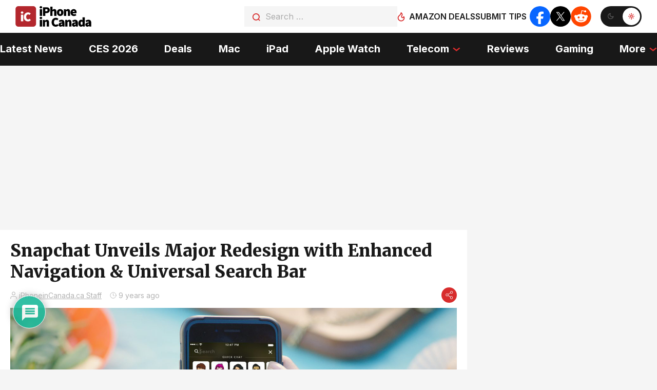

--- FILE ---
content_type: text/html; charset=utf-8
request_url: https://www.google.com/recaptcha/api2/anchor?ar=1&k=6LdL80wsAAAAAPo0wt69-hXY-0GsgDnyilDhylF8&co=aHR0cHM6Ly93d3cuaXBob25laW5jYW5hZGEuY2E6NDQz&hl=en&v=N67nZn4AqZkNcbeMu4prBgzg&theme=light&size=normal&anchor-ms=20000&execute-ms=30000&cb=8ttr3owqofzd
body_size: 49667
content:
<!DOCTYPE HTML><html dir="ltr" lang="en"><head><meta http-equiv="Content-Type" content="text/html; charset=UTF-8">
<meta http-equiv="X-UA-Compatible" content="IE=edge">
<title>reCAPTCHA</title>
<style type="text/css">
/* cyrillic-ext */
@font-face {
  font-family: 'Roboto';
  font-style: normal;
  font-weight: 400;
  font-stretch: 100%;
  src: url(//fonts.gstatic.com/s/roboto/v48/KFO7CnqEu92Fr1ME7kSn66aGLdTylUAMa3GUBHMdazTgWw.woff2) format('woff2');
  unicode-range: U+0460-052F, U+1C80-1C8A, U+20B4, U+2DE0-2DFF, U+A640-A69F, U+FE2E-FE2F;
}
/* cyrillic */
@font-face {
  font-family: 'Roboto';
  font-style: normal;
  font-weight: 400;
  font-stretch: 100%;
  src: url(//fonts.gstatic.com/s/roboto/v48/KFO7CnqEu92Fr1ME7kSn66aGLdTylUAMa3iUBHMdazTgWw.woff2) format('woff2');
  unicode-range: U+0301, U+0400-045F, U+0490-0491, U+04B0-04B1, U+2116;
}
/* greek-ext */
@font-face {
  font-family: 'Roboto';
  font-style: normal;
  font-weight: 400;
  font-stretch: 100%;
  src: url(//fonts.gstatic.com/s/roboto/v48/KFO7CnqEu92Fr1ME7kSn66aGLdTylUAMa3CUBHMdazTgWw.woff2) format('woff2');
  unicode-range: U+1F00-1FFF;
}
/* greek */
@font-face {
  font-family: 'Roboto';
  font-style: normal;
  font-weight: 400;
  font-stretch: 100%;
  src: url(//fonts.gstatic.com/s/roboto/v48/KFO7CnqEu92Fr1ME7kSn66aGLdTylUAMa3-UBHMdazTgWw.woff2) format('woff2');
  unicode-range: U+0370-0377, U+037A-037F, U+0384-038A, U+038C, U+038E-03A1, U+03A3-03FF;
}
/* math */
@font-face {
  font-family: 'Roboto';
  font-style: normal;
  font-weight: 400;
  font-stretch: 100%;
  src: url(//fonts.gstatic.com/s/roboto/v48/KFO7CnqEu92Fr1ME7kSn66aGLdTylUAMawCUBHMdazTgWw.woff2) format('woff2');
  unicode-range: U+0302-0303, U+0305, U+0307-0308, U+0310, U+0312, U+0315, U+031A, U+0326-0327, U+032C, U+032F-0330, U+0332-0333, U+0338, U+033A, U+0346, U+034D, U+0391-03A1, U+03A3-03A9, U+03B1-03C9, U+03D1, U+03D5-03D6, U+03F0-03F1, U+03F4-03F5, U+2016-2017, U+2034-2038, U+203C, U+2040, U+2043, U+2047, U+2050, U+2057, U+205F, U+2070-2071, U+2074-208E, U+2090-209C, U+20D0-20DC, U+20E1, U+20E5-20EF, U+2100-2112, U+2114-2115, U+2117-2121, U+2123-214F, U+2190, U+2192, U+2194-21AE, U+21B0-21E5, U+21F1-21F2, U+21F4-2211, U+2213-2214, U+2216-22FF, U+2308-230B, U+2310, U+2319, U+231C-2321, U+2336-237A, U+237C, U+2395, U+239B-23B7, U+23D0, U+23DC-23E1, U+2474-2475, U+25AF, U+25B3, U+25B7, U+25BD, U+25C1, U+25CA, U+25CC, U+25FB, U+266D-266F, U+27C0-27FF, U+2900-2AFF, U+2B0E-2B11, U+2B30-2B4C, U+2BFE, U+3030, U+FF5B, U+FF5D, U+1D400-1D7FF, U+1EE00-1EEFF;
}
/* symbols */
@font-face {
  font-family: 'Roboto';
  font-style: normal;
  font-weight: 400;
  font-stretch: 100%;
  src: url(//fonts.gstatic.com/s/roboto/v48/KFO7CnqEu92Fr1ME7kSn66aGLdTylUAMaxKUBHMdazTgWw.woff2) format('woff2');
  unicode-range: U+0001-000C, U+000E-001F, U+007F-009F, U+20DD-20E0, U+20E2-20E4, U+2150-218F, U+2190, U+2192, U+2194-2199, U+21AF, U+21E6-21F0, U+21F3, U+2218-2219, U+2299, U+22C4-22C6, U+2300-243F, U+2440-244A, U+2460-24FF, U+25A0-27BF, U+2800-28FF, U+2921-2922, U+2981, U+29BF, U+29EB, U+2B00-2BFF, U+4DC0-4DFF, U+FFF9-FFFB, U+10140-1018E, U+10190-1019C, U+101A0, U+101D0-101FD, U+102E0-102FB, U+10E60-10E7E, U+1D2C0-1D2D3, U+1D2E0-1D37F, U+1F000-1F0FF, U+1F100-1F1AD, U+1F1E6-1F1FF, U+1F30D-1F30F, U+1F315, U+1F31C, U+1F31E, U+1F320-1F32C, U+1F336, U+1F378, U+1F37D, U+1F382, U+1F393-1F39F, U+1F3A7-1F3A8, U+1F3AC-1F3AF, U+1F3C2, U+1F3C4-1F3C6, U+1F3CA-1F3CE, U+1F3D4-1F3E0, U+1F3ED, U+1F3F1-1F3F3, U+1F3F5-1F3F7, U+1F408, U+1F415, U+1F41F, U+1F426, U+1F43F, U+1F441-1F442, U+1F444, U+1F446-1F449, U+1F44C-1F44E, U+1F453, U+1F46A, U+1F47D, U+1F4A3, U+1F4B0, U+1F4B3, U+1F4B9, U+1F4BB, U+1F4BF, U+1F4C8-1F4CB, U+1F4D6, U+1F4DA, U+1F4DF, U+1F4E3-1F4E6, U+1F4EA-1F4ED, U+1F4F7, U+1F4F9-1F4FB, U+1F4FD-1F4FE, U+1F503, U+1F507-1F50B, U+1F50D, U+1F512-1F513, U+1F53E-1F54A, U+1F54F-1F5FA, U+1F610, U+1F650-1F67F, U+1F687, U+1F68D, U+1F691, U+1F694, U+1F698, U+1F6AD, U+1F6B2, U+1F6B9-1F6BA, U+1F6BC, U+1F6C6-1F6CF, U+1F6D3-1F6D7, U+1F6E0-1F6EA, U+1F6F0-1F6F3, U+1F6F7-1F6FC, U+1F700-1F7FF, U+1F800-1F80B, U+1F810-1F847, U+1F850-1F859, U+1F860-1F887, U+1F890-1F8AD, U+1F8B0-1F8BB, U+1F8C0-1F8C1, U+1F900-1F90B, U+1F93B, U+1F946, U+1F984, U+1F996, U+1F9E9, U+1FA00-1FA6F, U+1FA70-1FA7C, U+1FA80-1FA89, U+1FA8F-1FAC6, U+1FACE-1FADC, U+1FADF-1FAE9, U+1FAF0-1FAF8, U+1FB00-1FBFF;
}
/* vietnamese */
@font-face {
  font-family: 'Roboto';
  font-style: normal;
  font-weight: 400;
  font-stretch: 100%;
  src: url(//fonts.gstatic.com/s/roboto/v48/KFO7CnqEu92Fr1ME7kSn66aGLdTylUAMa3OUBHMdazTgWw.woff2) format('woff2');
  unicode-range: U+0102-0103, U+0110-0111, U+0128-0129, U+0168-0169, U+01A0-01A1, U+01AF-01B0, U+0300-0301, U+0303-0304, U+0308-0309, U+0323, U+0329, U+1EA0-1EF9, U+20AB;
}
/* latin-ext */
@font-face {
  font-family: 'Roboto';
  font-style: normal;
  font-weight: 400;
  font-stretch: 100%;
  src: url(//fonts.gstatic.com/s/roboto/v48/KFO7CnqEu92Fr1ME7kSn66aGLdTylUAMa3KUBHMdazTgWw.woff2) format('woff2');
  unicode-range: U+0100-02BA, U+02BD-02C5, U+02C7-02CC, U+02CE-02D7, U+02DD-02FF, U+0304, U+0308, U+0329, U+1D00-1DBF, U+1E00-1E9F, U+1EF2-1EFF, U+2020, U+20A0-20AB, U+20AD-20C0, U+2113, U+2C60-2C7F, U+A720-A7FF;
}
/* latin */
@font-face {
  font-family: 'Roboto';
  font-style: normal;
  font-weight: 400;
  font-stretch: 100%;
  src: url(//fonts.gstatic.com/s/roboto/v48/KFO7CnqEu92Fr1ME7kSn66aGLdTylUAMa3yUBHMdazQ.woff2) format('woff2');
  unicode-range: U+0000-00FF, U+0131, U+0152-0153, U+02BB-02BC, U+02C6, U+02DA, U+02DC, U+0304, U+0308, U+0329, U+2000-206F, U+20AC, U+2122, U+2191, U+2193, U+2212, U+2215, U+FEFF, U+FFFD;
}
/* cyrillic-ext */
@font-face {
  font-family: 'Roboto';
  font-style: normal;
  font-weight: 500;
  font-stretch: 100%;
  src: url(//fonts.gstatic.com/s/roboto/v48/KFO7CnqEu92Fr1ME7kSn66aGLdTylUAMa3GUBHMdazTgWw.woff2) format('woff2');
  unicode-range: U+0460-052F, U+1C80-1C8A, U+20B4, U+2DE0-2DFF, U+A640-A69F, U+FE2E-FE2F;
}
/* cyrillic */
@font-face {
  font-family: 'Roboto';
  font-style: normal;
  font-weight: 500;
  font-stretch: 100%;
  src: url(//fonts.gstatic.com/s/roboto/v48/KFO7CnqEu92Fr1ME7kSn66aGLdTylUAMa3iUBHMdazTgWw.woff2) format('woff2');
  unicode-range: U+0301, U+0400-045F, U+0490-0491, U+04B0-04B1, U+2116;
}
/* greek-ext */
@font-face {
  font-family: 'Roboto';
  font-style: normal;
  font-weight: 500;
  font-stretch: 100%;
  src: url(//fonts.gstatic.com/s/roboto/v48/KFO7CnqEu92Fr1ME7kSn66aGLdTylUAMa3CUBHMdazTgWw.woff2) format('woff2');
  unicode-range: U+1F00-1FFF;
}
/* greek */
@font-face {
  font-family: 'Roboto';
  font-style: normal;
  font-weight: 500;
  font-stretch: 100%;
  src: url(//fonts.gstatic.com/s/roboto/v48/KFO7CnqEu92Fr1ME7kSn66aGLdTylUAMa3-UBHMdazTgWw.woff2) format('woff2');
  unicode-range: U+0370-0377, U+037A-037F, U+0384-038A, U+038C, U+038E-03A1, U+03A3-03FF;
}
/* math */
@font-face {
  font-family: 'Roboto';
  font-style: normal;
  font-weight: 500;
  font-stretch: 100%;
  src: url(//fonts.gstatic.com/s/roboto/v48/KFO7CnqEu92Fr1ME7kSn66aGLdTylUAMawCUBHMdazTgWw.woff2) format('woff2');
  unicode-range: U+0302-0303, U+0305, U+0307-0308, U+0310, U+0312, U+0315, U+031A, U+0326-0327, U+032C, U+032F-0330, U+0332-0333, U+0338, U+033A, U+0346, U+034D, U+0391-03A1, U+03A3-03A9, U+03B1-03C9, U+03D1, U+03D5-03D6, U+03F0-03F1, U+03F4-03F5, U+2016-2017, U+2034-2038, U+203C, U+2040, U+2043, U+2047, U+2050, U+2057, U+205F, U+2070-2071, U+2074-208E, U+2090-209C, U+20D0-20DC, U+20E1, U+20E5-20EF, U+2100-2112, U+2114-2115, U+2117-2121, U+2123-214F, U+2190, U+2192, U+2194-21AE, U+21B0-21E5, U+21F1-21F2, U+21F4-2211, U+2213-2214, U+2216-22FF, U+2308-230B, U+2310, U+2319, U+231C-2321, U+2336-237A, U+237C, U+2395, U+239B-23B7, U+23D0, U+23DC-23E1, U+2474-2475, U+25AF, U+25B3, U+25B7, U+25BD, U+25C1, U+25CA, U+25CC, U+25FB, U+266D-266F, U+27C0-27FF, U+2900-2AFF, U+2B0E-2B11, U+2B30-2B4C, U+2BFE, U+3030, U+FF5B, U+FF5D, U+1D400-1D7FF, U+1EE00-1EEFF;
}
/* symbols */
@font-face {
  font-family: 'Roboto';
  font-style: normal;
  font-weight: 500;
  font-stretch: 100%;
  src: url(//fonts.gstatic.com/s/roboto/v48/KFO7CnqEu92Fr1ME7kSn66aGLdTylUAMaxKUBHMdazTgWw.woff2) format('woff2');
  unicode-range: U+0001-000C, U+000E-001F, U+007F-009F, U+20DD-20E0, U+20E2-20E4, U+2150-218F, U+2190, U+2192, U+2194-2199, U+21AF, U+21E6-21F0, U+21F3, U+2218-2219, U+2299, U+22C4-22C6, U+2300-243F, U+2440-244A, U+2460-24FF, U+25A0-27BF, U+2800-28FF, U+2921-2922, U+2981, U+29BF, U+29EB, U+2B00-2BFF, U+4DC0-4DFF, U+FFF9-FFFB, U+10140-1018E, U+10190-1019C, U+101A0, U+101D0-101FD, U+102E0-102FB, U+10E60-10E7E, U+1D2C0-1D2D3, U+1D2E0-1D37F, U+1F000-1F0FF, U+1F100-1F1AD, U+1F1E6-1F1FF, U+1F30D-1F30F, U+1F315, U+1F31C, U+1F31E, U+1F320-1F32C, U+1F336, U+1F378, U+1F37D, U+1F382, U+1F393-1F39F, U+1F3A7-1F3A8, U+1F3AC-1F3AF, U+1F3C2, U+1F3C4-1F3C6, U+1F3CA-1F3CE, U+1F3D4-1F3E0, U+1F3ED, U+1F3F1-1F3F3, U+1F3F5-1F3F7, U+1F408, U+1F415, U+1F41F, U+1F426, U+1F43F, U+1F441-1F442, U+1F444, U+1F446-1F449, U+1F44C-1F44E, U+1F453, U+1F46A, U+1F47D, U+1F4A3, U+1F4B0, U+1F4B3, U+1F4B9, U+1F4BB, U+1F4BF, U+1F4C8-1F4CB, U+1F4D6, U+1F4DA, U+1F4DF, U+1F4E3-1F4E6, U+1F4EA-1F4ED, U+1F4F7, U+1F4F9-1F4FB, U+1F4FD-1F4FE, U+1F503, U+1F507-1F50B, U+1F50D, U+1F512-1F513, U+1F53E-1F54A, U+1F54F-1F5FA, U+1F610, U+1F650-1F67F, U+1F687, U+1F68D, U+1F691, U+1F694, U+1F698, U+1F6AD, U+1F6B2, U+1F6B9-1F6BA, U+1F6BC, U+1F6C6-1F6CF, U+1F6D3-1F6D7, U+1F6E0-1F6EA, U+1F6F0-1F6F3, U+1F6F7-1F6FC, U+1F700-1F7FF, U+1F800-1F80B, U+1F810-1F847, U+1F850-1F859, U+1F860-1F887, U+1F890-1F8AD, U+1F8B0-1F8BB, U+1F8C0-1F8C1, U+1F900-1F90B, U+1F93B, U+1F946, U+1F984, U+1F996, U+1F9E9, U+1FA00-1FA6F, U+1FA70-1FA7C, U+1FA80-1FA89, U+1FA8F-1FAC6, U+1FACE-1FADC, U+1FADF-1FAE9, U+1FAF0-1FAF8, U+1FB00-1FBFF;
}
/* vietnamese */
@font-face {
  font-family: 'Roboto';
  font-style: normal;
  font-weight: 500;
  font-stretch: 100%;
  src: url(//fonts.gstatic.com/s/roboto/v48/KFO7CnqEu92Fr1ME7kSn66aGLdTylUAMa3OUBHMdazTgWw.woff2) format('woff2');
  unicode-range: U+0102-0103, U+0110-0111, U+0128-0129, U+0168-0169, U+01A0-01A1, U+01AF-01B0, U+0300-0301, U+0303-0304, U+0308-0309, U+0323, U+0329, U+1EA0-1EF9, U+20AB;
}
/* latin-ext */
@font-face {
  font-family: 'Roboto';
  font-style: normal;
  font-weight: 500;
  font-stretch: 100%;
  src: url(//fonts.gstatic.com/s/roboto/v48/KFO7CnqEu92Fr1ME7kSn66aGLdTylUAMa3KUBHMdazTgWw.woff2) format('woff2');
  unicode-range: U+0100-02BA, U+02BD-02C5, U+02C7-02CC, U+02CE-02D7, U+02DD-02FF, U+0304, U+0308, U+0329, U+1D00-1DBF, U+1E00-1E9F, U+1EF2-1EFF, U+2020, U+20A0-20AB, U+20AD-20C0, U+2113, U+2C60-2C7F, U+A720-A7FF;
}
/* latin */
@font-face {
  font-family: 'Roboto';
  font-style: normal;
  font-weight: 500;
  font-stretch: 100%;
  src: url(//fonts.gstatic.com/s/roboto/v48/KFO7CnqEu92Fr1ME7kSn66aGLdTylUAMa3yUBHMdazQ.woff2) format('woff2');
  unicode-range: U+0000-00FF, U+0131, U+0152-0153, U+02BB-02BC, U+02C6, U+02DA, U+02DC, U+0304, U+0308, U+0329, U+2000-206F, U+20AC, U+2122, U+2191, U+2193, U+2212, U+2215, U+FEFF, U+FFFD;
}
/* cyrillic-ext */
@font-face {
  font-family: 'Roboto';
  font-style: normal;
  font-weight: 900;
  font-stretch: 100%;
  src: url(//fonts.gstatic.com/s/roboto/v48/KFO7CnqEu92Fr1ME7kSn66aGLdTylUAMa3GUBHMdazTgWw.woff2) format('woff2');
  unicode-range: U+0460-052F, U+1C80-1C8A, U+20B4, U+2DE0-2DFF, U+A640-A69F, U+FE2E-FE2F;
}
/* cyrillic */
@font-face {
  font-family: 'Roboto';
  font-style: normal;
  font-weight: 900;
  font-stretch: 100%;
  src: url(//fonts.gstatic.com/s/roboto/v48/KFO7CnqEu92Fr1ME7kSn66aGLdTylUAMa3iUBHMdazTgWw.woff2) format('woff2');
  unicode-range: U+0301, U+0400-045F, U+0490-0491, U+04B0-04B1, U+2116;
}
/* greek-ext */
@font-face {
  font-family: 'Roboto';
  font-style: normal;
  font-weight: 900;
  font-stretch: 100%;
  src: url(//fonts.gstatic.com/s/roboto/v48/KFO7CnqEu92Fr1ME7kSn66aGLdTylUAMa3CUBHMdazTgWw.woff2) format('woff2');
  unicode-range: U+1F00-1FFF;
}
/* greek */
@font-face {
  font-family: 'Roboto';
  font-style: normal;
  font-weight: 900;
  font-stretch: 100%;
  src: url(//fonts.gstatic.com/s/roboto/v48/KFO7CnqEu92Fr1ME7kSn66aGLdTylUAMa3-UBHMdazTgWw.woff2) format('woff2');
  unicode-range: U+0370-0377, U+037A-037F, U+0384-038A, U+038C, U+038E-03A1, U+03A3-03FF;
}
/* math */
@font-face {
  font-family: 'Roboto';
  font-style: normal;
  font-weight: 900;
  font-stretch: 100%;
  src: url(//fonts.gstatic.com/s/roboto/v48/KFO7CnqEu92Fr1ME7kSn66aGLdTylUAMawCUBHMdazTgWw.woff2) format('woff2');
  unicode-range: U+0302-0303, U+0305, U+0307-0308, U+0310, U+0312, U+0315, U+031A, U+0326-0327, U+032C, U+032F-0330, U+0332-0333, U+0338, U+033A, U+0346, U+034D, U+0391-03A1, U+03A3-03A9, U+03B1-03C9, U+03D1, U+03D5-03D6, U+03F0-03F1, U+03F4-03F5, U+2016-2017, U+2034-2038, U+203C, U+2040, U+2043, U+2047, U+2050, U+2057, U+205F, U+2070-2071, U+2074-208E, U+2090-209C, U+20D0-20DC, U+20E1, U+20E5-20EF, U+2100-2112, U+2114-2115, U+2117-2121, U+2123-214F, U+2190, U+2192, U+2194-21AE, U+21B0-21E5, U+21F1-21F2, U+21F4-2211, U+2213-2214, U+2216-22FF, U+2308-230B, U+2310, U+2319, U+231C-2321, U+2336-237A, U+237C, U+2395, U+239B-23B7, U+23D0, U+23DC-23E1, U+2474-2475, U+25AF, U+25B3, U+25B7, U+25BD, U+25C1, U+25CA, U+25CC, U+25FB, U+266D-266F, U+27C0-27FF, U+2900-2AFF, U+2B0E-2B11, U+2B30-2B4C, U+2BFE, U+3030, U+FF5B, U+FF5D, U+1D400-1D7FF, U+1EE00-1EEFF;
}
/* symbols */
@font-face {
  font-family: 'Roboto';
  font-style: normal;
  font-weight: 900;
  font-stretch: 100%;
  src: url(//fonts.gstatic.com/s/roboto/v48/KFO7CnqEu92Fr1ME7kSn66aGLdTylUAMaxKUBHMdazTgWw.woff2) format('woff2');
  unicode-range: U+0001-000C, U+000E-001F, U+007F-009F, U+20DD-20E0, U+20E2-20E4, U+2150-218F, U+2190, U+2192, U+2194-2199, U+21AF, U+21E6-21F0, U+21F3, U+2218-2219, U+2299, U+22C4-22C6, U+2300-243F, U+2440-244A, U+2460-24FF, U+25A0-27BF, U+2800-28FF, U+2921-2922, U+2981, U+29BF, U+29EB, U+2B00-2BFF, U+4DC0-4DFF, U+FFF9-FFFB, U+10140-1018E, U+10190-1019C, U+101A0, U+101D0-101FD, U+102E0-102FB, U+10E60-10E7E, U+1D2C0-1D2D3, U+1D2E0-1D37F, U+1F000-1F0FF, U+1F100-1F1AD, U+1F1E6-1F1FF, U+1F30D-1F30F, U+1F315, U+1F31C, U+1F31E, U+1F320-1F32C, U+1F336, U+1F378, U+1F37D, U+1F382, U+1F393-1F39F, U+1F3A7-1F3A8, U+1F3AC-1F3AF, U+1F3C2, U+1F3C4-1F3C6, U+1F3CA-1F3CE, U+1F3D4-1F3E0, U+1F3ED, U+1F3F1-1F3F3, U+1F3F5-1F3F7, U+1F408, U+1F415, U+1F41F, U+1F426, U+1F43F, U+1F441-1F442, U+1F444, U+1F446-1F449, U+1F44C-1F44E, U+1F453, U+1F46A, U+1F47D, U+1F4A3, U+1F4B0, U+1F4B3, U+1F4B9, U+1F4BB, U+1F4BF, U+1F4C8-1F4CB, U+1F4D6, U+1F4DA, U+1F4DF, U+1F4E3-1F4E6, U+1F4EA-1F4ED, U+1F4F7, U+1F4F9-1F4FB, U+1F4FD-1F4FE, U+1F503, U+1F507-1F50B, U+1F50D, U+1F512-1F513, U+1F53E-1F54A, U+1F54F-1F5FA, U+1F610, U+1F650-1F67F, U+1F687, U+1F68D, U+1F691, U+1F694, U+1F698, U+1F6AD, U+1F6B2, U+1F6B9-1F6BA, U+1F6BC, U+1F6C6-1F6CF, U+1F6D3-1F6D7, U+1F6E0-1F6EA, U+1F6F0-1F6F3, U+1F6F7-1F6FC, U+1F700-1F7FF, U+1F800-1F80B, U+1F810-1F847, U+1F850-1F859, U+1F860-1F887, U+1F890-1F8AD, U+1F8B0-1F8BB, U+1F8C0-1F8C1, U+1F900-1F90B, U+1F93B, U+1F946, U+1F984, U+1F996, U+1F9E9, U+1FA00-1FA6F, U+1FA70-1FA7C, U+1FA80-1FA89, U+1FA8F-1FAC6, U+1FACE-1FADC, U+1FADF-1FAE9, U+1FAF0-1FAF8, U+1FB00-1FBFF;
}
/* vietnamese */
@font-face {
  font-family: 'Roboto';
  font-style: normal;
  font-weight: 900;
  font-stretch: 100%;
  src: url(//fonts.gstatic.com/s/roboto/v48/KFO7CnqEu92Fr1ME7kSn66aGLdTylUAMa3OUBHMdazTgWw.woff2) format('woff2');
  unicode-range: U+0102-0103, U+0110-0111, U+0128-0129, U+0168-0169, U+01A0-01A1, U+01AF-01B0, U+0300-0301, U+0303-0304, U+0308-0309, U+0323, U+0329, U+1EA0-1EF9, U+20AB;
}
/* latin-ext */
@font-face {
  font-family: 'Roboto';
  font-style: normal;
  font-weight: 900;
  font-stretch: 100%;
  src: url(//fonts.gstatic.com/s/roboto/v48/KFO7CnqEu92Fr1ME7kSn66aGLdTylUAMa3KUBHMdazTgWw.woff2) format('woff2');
  unicode-range: U+0100-02BA, U+02BD-02C5, U+02C7-02CC, U+02CE-02D7, U+02DD-02FF, U+0304, U+0308, U+0329, U+1D00-1DBF, U+1E00-1E9F, U+1EF2-1EFF, U+2020, U+20A0-20AB, U+20AD-20C0, U+2113, U+2C60-2C7F, U+A720-A7FF;
}
/* latin */
@font-face {
  font-family: 'Roboto';
  font-style: normal;
  font-weight: 900;
  font-stretch: 100%;
  src: url(//fonts.gstatic.com/s/roboto/v48/KFO7CnqEu92Fr1ME7kSn66aGLdTylUAMa3yUBHMdazQ.woff2) format('woff2');
  unicode-range: U+0000-00FF, U+0131, U+0152-0153, U+02BB-02BC, U+02C6, U+02DA, U+02DC, U+0304, U+0308, U+0329, U+2000-206F, U+20AC, U+2122, U+2191, U+2193, U+2212, U+2215, U+FEFF, U+FFFD;
}

</style>
<link rel="stylesheet" type="text/css" href="https://www.gstatic.com/recaptcha/releases/N67nZn4AqZkNcbeMu4prBgzg/styles__ltr.css">
<script nonce="8EjIt0cQlSWrHUlg9P-7nw" type="text/javascript">window['__recaptcha_api'] = 'https://www.google.com/recaptcha/api2/';</script>
<script type="text/javascript" src="https://www.gstatic.com/recaptcha/releases/N67nZn4AqZkNcbeMu4prBgzg/recaptcha__en.js" nonce="8EjIt0cQlSWrHUlg9P-7nw">
      
    </script></head>
<body><div id="rc-anchor-alert" class="rc-anchor-alert"></div>
<input type="hidden" id="recaptcha-token" value="[base64]">
<script type="text/javascript" nonce="8EjIt0cQlSWrHUlg9P-7nw">
      recaptcha.anchor.Main.init("[\x22ainput\x22,[\x22bgdata\x22,\x22\x22,\[base64]/[base64]/[base64]/ZyhXLGgpOnEoW04sMjEsbF0sVywwKSxoKSxmYWxzZSxmYWxzZSl9Y2F0Y2goayl7RygzNTgsVyk/[base64]/[base64]/[base64]/[base64]/[base64]/[base64]/[base64]/bmV3IEJbT10oRFswXSk6dz09Mj9uZXcgQltPXShEWzBdLERbMV0pOnc9PTM/bmV3IEJbT10oRFswXSxEWzFdLERbMl0pOnc9PTQ/[base64]/[base64]/[base64]/[base64]/[base64]\\u003d\x22,\[base64]\\u003d\x22,\x22w5V/[base64]/wrPCj8OZwo8iw7FDRFLDv8KyADh+wr/CkcOXwonDmsKswplZwpXDtcOGwrI2w6XCqMOhwoLCvcOzfi0VVyXDp8KGA8KcXj7DtgsXDEfCpw1Sw4PCvCfCj8OWwpIVwqYFdnl1Y8Krw64/H1VnwrrCuD4Bw7rDncOZVjttwqoAw4PDpsOYEsOiw7XDmkYtw5vDkMO2Nm3CgsKUw6jCpzoND0h6w5NJEMKcczHCpijDjMKKMMKKMsOYwrjDhS3CmcOmZMKAwrnDgcKWK8Ovwotjw7/DnxVRTsK/wrVDAwLCo2nDtMKSwrTDr8Oew5x3wrLClWV+MsOJw4RJwqpQw6Row7vCkMKzNcKEwr/[base64]/[base64]/CsMK0HMKAacKEV8O+McO8w67Ct8KIwrXCqGsLFRA/[base64]/W3ZOPVRvbMKXTVktwoUOw6bCpsO1wpJtH21Uw6w+PjxbwqjDoMOiLw7DkmdyRcOhT1pdV8O9w7jDv8K/[base64]/CilTDgCEjXBrCoEE0ecKHDcKUDsOkUsOGF8OzS3rDusKII8OQw6XDnMKwCMOpw71wIFjCpTXDpSPCkcOIw5d/KlPCti/CnxxWwrNew5Njw4gCTHd6wp8LGcOtw5ZlwpJ6P0/CscODwqzDnsKmwqxBQCzDmU8tF8O0GcOuw7Mzw6nCtcOXOMKCwpTDp0TCoifCohDDp0DDosK9V1zDh0U0NmLCrsO6w73CocKEwonCpsOxwrzDnSF/[base64]/w5h7w5PCvMOfwpnDjsK/RsOiMVYxw7RSwphWwpE+w7DDp8OxRQvCusKjQmDCqRTDvATDk8OxwprCvsOnf8KPUcO+w6c/K8OWA8Oaw45pXHfDtkLDscOiw4rDiHZYOcOtw6QEUSkDZmA0w5PChQvCrD0dbQfDpWDDnMKdw63DocKVwoHDqn02wo7DknLDh8Oew7LDmFRGw7NJDMOXwpLCh18xwpzDqsKGwoZ4wpfDukbDvVPDrU/CkcOBwp3CuwnDhMKRX8KOTj3DiMOGWsKyGk9Ka8K0XcOww4vDrsKbXsKuwobDkcKtc8O0w4ddwpfCj8KRw6NgMmPCgMOkw6lNRsOdIUfDucO/CjrChSUQXcO5M0/DsUw2BMO1FMOkZcK+XnQZBRIWw4fDnF0GwrsMLMOkwpTCkMOvw7Flw61mwoLCscOMJ8OCw6dGaxvDhMKrI8OYwrURw5AFw6vDp8Orwoc2wovDp8Kdw4NWw4jDosOswo/CisK9wqtaJETDssOiLMO9w77DoGp3w73DiXVWw4gtw6U/F8Kyw6I+w7Muw7LCnjNcwovCmcKCYXnCi0o6PycRw797M8KoRVZEw5pkw5jCtcOBB8KSHcOkb0HCgMKEfxXDvsOuAF8QIsOQw5zDjQ/[base64]/TmhvVhvCtsKLBiU5wrbDtMKMGMO0w7nCoyUyEMK3e8Kdw4jCknYpQXbClDhiZMKmF8KRw6BdFUTCi8OmNX1NQwpZTjhjMMOJMW/DvTnDrk0DwrPDulxOw414wpnCqnrCjXVxATvDksKvAj3DklElwp7DnTjCgsKAcsKtFVlKwrTDtF3CpRVfwrrChMO4KcOWKsOowobDucOQXU5HMGPCqsOqKgTDtMKeJMKbVcKaEiDCp1BzwrrDnSDDgWLDlxInwo/[base64]/CjMKvwqx2FMKBTwwgw70NwpsANcO0eXAmw6M/[base64]/[base64]/[base64]/DljvCqcKtw4bCocO7wp9jw7/Cs8K+dR9tw5/CncKVw7s8S8O3fyYdw505R0LDtcOnw6xzXcOEdAt3w5fDs3RuXFZ6GsO9wprDqx9uw4ctZ8KVIMOrwrPDjWjCpBXCt8OGecOASBXCmcK6wrDCpUovwrpbw6xbCsO5woYgeDzClWR/XBF2bsK8w6bCiQl3D0MJwrrDtsOSfcOOw53Dk3vDkRvCosOWwrYofxlhw74oLMKobcOSw7zDqAUqXsK8woYWbMOowrLDgyDDqHPDm3cFdsOpw540wpUFwqd+dHzCmcOtVnIKG8KAYlkowqJQF3TCkMKMw68fdMOowpE5woTDnMKtw4Y5w6TDtz/CjMOGwrIuw4LCisKzwpJDwqYEX8KNDMKkFT5NwpDDscO5wqbDgFPDnS4swpLDjkIfNMOYMFs1w4ohwpRXESHDlWdGw7dhwrPCl8KIw4bCl3FjOsK8w6zCpMKjFsO4KMOkw6QNwqPCh8OKfMONXsOhd8KBST7CqA9rw7vDssOyw4HDiCbCmMOPw6F2BHnDpmpqw5dHfn/[base64]/DgWDDiwhadwVewqrDgjbCpsOrw5bCrMO3woQ4K8KBwpdqFnJ9wo1tw4R8wpHDtXU4woDCtz0vG8KjwrLCr8K1bk7CrMODN8OYIMOnNhsMM3TCtsOpB8OfwoJ/wrTDiTMOwp9uw7bCp8KfFkZ2amwcwpfCrFjCiWvChg7DmcOjHMK4wrPDngfDuMKlayzDvTF2w60ZScKlwrLDg8OiKMObwqHClcKmAHXCm2nCuzvCgVjDny0Fw5gzZ8O/d8Kkw44oRsK3wrPDu8Kvw7YWBwjDtsOGKFdJM8OkQMOjTSPChGnCj8KJwq0sH3vCtQNOwpciPsONaW1cw6bDssOND8O0wqLDiFwEAcO3byoCdcOvAQ7DkMKqNGzDiMKrw7ZwSsK0w73Ds8OoP3osfDfDnFwya8KZMy/ChcOPwqHCqsOiD8Kmw612dsKIbsKVCjBQLWXDqgtPw7gMwqHDicOeB8OubMOLWXt0ZCvCoCEbwpjCtGnDtQRAUkMsw6Z7R8Kfw6pQQSDCrcO4Y8KzXcOMb8KWWGQbeR/Dh1vDv8Ojf8KhIMO3w6rCohvCnMKJQwk7D1TCmMKVfQ0/YmsFGsOMw4TDljHDrDjDhggEwoojwp7DuQLCkjFEf8O0wqrDu0TDvMK4BTLCm35Pwr3DncKZwqkjwqc6dcK6wpDDjMOTBHl1Rj7CiD85wqMDw555J8Kdw5HDh8O+w6Qgw58FRQA1FEDDnsOqPUPDpMOdecOBdmzDkcOMw6rDm8OOaMO/w4Q5Ei0rwrLCu8OycXPDvMKnw6DCvsKvwoM6acK0QGYHIGRaFsOYaMK5SsOaHB7CoxTDqsOIwrteSwXDrMODw7PDmxVZW8Otw6JPw4ptw40Zwp/Cs2sLZRHDiFPDocOoXcOnwptcw5HDpsKwwrDDgcOQSldpXVfDp106wp/Diwc+Y8ORHsKtw7fDu8ODwrfDv8K9wrksU8ODwpfCkcK1WsKbw6wHUsK9w4rCp8OgQsKXVC3CqAbDrsONw7tYZ2k9JMKgwofDpcOEwqkIw7l/w4EGwo5Kwr4Qw793B8KFDFkmworChsOMwozChcKabEAewpPCnsO0w6RJSwHCusO9wrx6cMKnchl+B8KsCgZgw6N9E8KtUXB8XcOewoJ0NcOrdhfClygRw7tfw4LDiMOZw5zDnH7Cu8KRY8KdwqXDiMOqJA3CqsOjwp/[base64]/CtCzCjcKCHcKsw6XDvMKewo5kGn/Ds8Kxw5FZwprDt8OBNsKtS8K4wqvCicOKwqs+SMOUQcKiDsOcwoA9woJ0AEMmUynDkMO+VW/[base64]/wp1ywoh9w7jCoMO9w7s9UsOdw7kkU2rDnsKUw4orwpoFW8OQwo4bA8KSwoTCnE/Dp0DCjcObwq1wdy4qw4w8fcOmcHVYwoRNMsKxwr7Dv1IhHMKofcKYQMKvP8OyPQ7DkUXDisKoYsK8DEA0w7NzOQbDpMKqwq0rScKbMcK6w7/DvhjDuSzDtwUeNcKbIcKIw5nDr3vCkRRAXR3DpUcVw6JTw7dHw7TCgDfDh8KHDSfDjsKBwrdYQ8KXworDlTXCqMOLwr1Ww4JCccO9P8O6McOgVsKnMsKidkTCjBXCiMOFw5jCujvChRZiw51WDAHDtcOww73CosObZFrCnRnDpMKqwrvDoXVPBsOvwpMJwoXDhA/[base64]/CrsONF2pFw5oBGX8pOCnCjS4mwpzDscOvJElgXEA8w6bCryDCnAPCq8K8w4rDpkRgw4Jvwpg1FMOrw6zDulV6wrMCAH1Cw78jMMORCDrDiyQVw5oxw7LDjVRJET1SwpAaLMO6AFx7CcKSV8KROW1gw4/DkMKfwrdWCUXCiTPCu2vDpV0ZTR/[base64]/DlyvCh38wOHB0XcOkwpbDoBZuT8O+w55jwo/[base64]/VMOUw63DkMKiIMKVw7grFcKYGMKhwrYuwokBasK5w4YJw5/DvFkvAlwbwrHCqHHDuMKkZWXCp8Kuwp9pwpbCqV/DgBAiw4oWBMKSwokQwpM+JlnCkcKvw7t3wrvDsQLCg3RpHlzDqMO5MAsPwpwowoV0bjbDrlfDoMKLw44ow7bDp2xmw7QOwqgbO3fCrcKvwrIlwoU9wqRaw5tPw7lqwo8GMSQdwp7CjzvDm8K7wpzDrnUoOMKow7TDn8O3FA8NThDCosK8ejHCocO1b8OQwq/CpxxzIMK1wqchC8Omw4QDFcKNB8K+A211wqDDjMO4wqnCq3YswqF5wonCkDjDgsKtZEN2wpFRw7wXDjHDpMOvJWHCow4iwpZ0w4sfacOUQjwSw4/Cp8KTNcK4wpZYw5VlUwYAchbDiXACP8OCbh3Do8OPasK9VlUVMsOEOMOEw57CmGnDmMOuwqEaw4lCfGlew6jCpnQ1WMOdwp45wozDkcKdD08Uw5zDmRpYwpvDtjBPJ1PCl3/Dt8OvUXZrw6rDo8ODw4MDwobDjkrCh0LCmnjDtlwoIAjCjsKZw5RVK8OfHQRUw5Yxw7Eow7jDuw4PQ8OEw4vDgMOswqvDpsKmMMOsO8OcIcOWRMKII8Ktw5bCpsOUYsKpQWxawpXCscOhQsKsRsOgcD7DsTDChsOmwovDicObOTd3w4nDscOfwqEjw5XChMK/[base64]/w7slw6J8woZBw5vDhjbDkMKTw4lVX8KGLUTCky4IwrjDq8OjXmVOcMOyBsKYY27DqcOUMy13w48DOMKBSsKlNE1pFsOnw4/CkUJywrsXwqPCj3jCnAbCiyY7VHDCusOuwprCp8KNN17CkMOxagM3ACEEw6jCjcKPPsOyaALCqMONRjpPd3klw4EsLMKWwpLDj8KAwrU4G8OuJWk6wpbCnQtobMK/wpLDhAoVQw0/w77DoMODdcObwrDDoVBwBMKWXnHDolfCpXA5w6gvCMOxZcO4w6vCkDbDmHEzAcOvwohNa8O5w6rDlMKIwr9BDUsUwpPCvsOPcVBxSSPCqikBdMOffsKDPH12w6rDpDDDiMKnasOIa8K4PsOfd8KYLsOPwp9OwpdpDk7Dixk/FmLDgAXDrxADwq0SFyJLUz0IFyPCr8K1SMOnBMKTw77DuyTDoQzDqcOcwprCnCwXwpPCu8OVwpclGsK9M8K/wrrCjjbDqiDDsTEuSsKpcVnDiSBsBcKQw4obwrByZ8KpbBAyw5PCvxldeEYzw4fDhsKFCyLClcO3wqTDhcOGw6s3WFlFwrjCo8Kmw4N8L8KDw4bDh8KjKMKpw5zDoMK8wonCukZtK8KGwpMCw6FqHsO9w5rCoMKJPyTCm8OiehjCqsKxKQvCg8K8wovCrFPDuhrCncO/woNZw7rChsO3KlfDvDTCrmTDicO2wqbDsU3DrWkAw5YHIcOaQ8O9wrvDixXDv0PDhhLDpUxpAmRQwrwIwpbCsz8ceMOzF8O1w4NiRxUxw6tFdVfDhQnDlcOqw6LDg8K1wpERw4tWw5dIbMOpwqIpw6rDnMKvw4Abw5nCkMK1fcOVXsONAMOONBcpwpQlw6dfG8O/woRkcjnDg8K3EMKVZkzCq8O5wpTDhA7CvcK1w545w4Qiw5gGwojCuDcVG8K7fWlKB8Kiw5pIABYpwrbCqTTCqRRhw73DtknDnhbCkhdfw5oZwqrDv2t7eWfClEfCmMK3wrVHw5VxE8KYw6HDtVjDg8O4wq9Xwo7DjcOPwr/[base64]/Dn8K0aMOHRcOBw7HCi8KwIEsiwrjCuMKReMOAS8K/wr/[base64]/[base64]/DtsO8w55/wo/DrMKCw6pPVsOaw5vDpzEDR8KKPMO9Bz4Sw7x8Wj7DmMOlVMKRw7omXcKMXHLDuUDCrcK+wr7Cn8K5wrErI8KpDsKTwo7DsMKsw4Jgw4HDrirCgMKKwpoBcg12OiwpwojCjsKHd8Kce8KuIBLCpiLCqsKDwrwIwpAjDMOyV0s/w6bClcKIYl1sTA7CusK9LX/DmG5OVcO/H8OcdAYiw5jDssOAwrDCuRoBWsOnw4zCvsKRwqUmw5F1w61bwqTDlcOUUsOvZ8Opw6MLw506G8K9dDUAw7TCnQUyw4bDsDwxwrnDp2rCvnIBw6vCtcO/wpgJDyPDpcKXwpcPL8KGXcKNw6Y0FsOJGXMlb1PDp8KcXcOHIcOBNQ1fcMOgKsOFGEpiK3PDpMOyw5FBbMOGXHkrDWFPw5zDsMOeC0/ChnbDpi/DnnjCo8KuwpVqDMOXwobCjhHCncOqElPDlnkhfwJlc8KidMKcWmTDqSgcw5MjFAzDj8Kww43CkcOACR4Yw7fDu1AIaxPCusO+wpLCrcOCwoTDqMKhw7/Cm8OZwqhecU3Dr8KQcVl7FMKmw6gIw77DhcOxw53Dpm7DpMK4wq3CmcK/[base64]/KcOEwrN2FMKcw7R3wqDCnFDDpmYnwrfDn8Kzw7LCvcOaEsKTwo/DjMK8woZ1QsK2ehlsw4nCscOowpnCmX9SK2QSR8KvembCgcKNfRnDv8Kfw4PDmsOtw63Cg8OaZcOww5XCusOKfMKuUsKkwpwKAH3DvXxpSMO8w7vDrsKSAcOHY8OWw4gSN2vCiDjDnTFCD0lfZz9/HXAKwrM3wqUJw6XCoMK3MsObw7DDmVxwM0krQMKLTn/Dq8OpwrfDksKAW0XDmsO4AnDDqMK8IHPCoB5qwr7Dti4uw6jCqCxdAUrDtsOyRykfRxEhwrPDtmoTEyxiw4JqNsOgw7Y4c8K2w5gaw40eA8OdwqbDtCUAw4bDkzXCt8OEVE/[base64]/CgkrCqwTDmMOLYwXDvG1mw4HDnRYww6PDmcKvw5TDvgvCp8Oww6dRwoLDo3jCm8K/MSEOw5XCihjDpsKwdsKJbcK2MTDDpAwyTMKeKcOYCgnDpMOZwpFpBSPDr0oyYsKow6zDhcOEDMOlOsO7IMKxw6/ChH/[base64]/w6vCo8Oqw4RwLRTDsMKlw4TDksOsAhIMB3bCj8OAw5oCLsOxfsO7w5RQd8K/woJfwpjCvcObw5rDgcKew4jCkH7DjHzCsl/DhsOITMKXdsO3TcOywpDCgMOkL3XCoERpwrsHwqQ+w6jCgcK/woFuwpjCjVUtVlA8wqUswojDjhXDpnhzwqTCuA5yMX/CinVEw7bDqTDDhMOOS0pKJsORw4PChcK8w7oiEMKKw7fClDvCtHvDpF4Zw4FgdRgGwpFtwqApw7EBNMKARRHDjMOvWiDDqE/ChR/DssKUcTo/[base64]/JMK+wrnCp8KWEiHCnsKrH8Knw7bDgwrChgHDicO7OzsywobDncOQYCc1w4FWwq8nCcOpwqJONMK+wp3DtAbCiA85P8Kfw6DCrid0w6HCoCdEw41Tw6Y9w6YlLm3DnwTDgHLDmsOTVcO0EMKywp7CuMKswrsvwo/DhMKQLMO9w6J3w5hUQhUUPRQgwrzCosKIG1bCoMOZCsOyN8KGWHrCpcOqw4HDmTE3LwDDncKUWcOUwoIlQzbCtUp+wrrDux3ChETDssOtZ8OPSmLDuzzChBLDksOJw5vCr8OPwqDDhykrwq7DqcKaOsOcw75XW8KbX8Kaw6M5JsKywqRMVcKpw5/[base64]/ChmjCh8OdHsKkdkPCmsK/[base64]/Dl8O/[base64]/CtUjCu8OTE3rCgsKeJxcBwpfCk0fCkcKMwqfDr2/DkS5ywr9FUcOKcnQkwoQtDgHCg8Kiw7how5woIALDtl19wqsrwoHCtmTDv8Kvw5NlKgbDsGbCp8K5UcKCw7puw68mOMO3w6PCl1HDpEHDpMOYYsOYZ3XDmR87AsOXHyw/[base64]/DrxnDssK3QBDDvhxCRMK1w4fCjSvCpsKLw6dLYjHCsMOrwqzDtlYFw7jDlHrCg8K6w6jCi3vDnA/DgcOZw6FrDsKRPMOowrhJf3zCp04ASsO6wpsXwofDtGrDnWbDr8OLw4DDmmDCssK5w6TDl8KJa1JOEsKlwr7Cu8O2bE7Ds2/CgcK7clbClsOmfsOKwrvDrH3DqMKww4DDow5Yw6oZw7nCgsOMw6LCpXd3YzbDsHrDu8KpfsKBMA1aBwQuV8KEwohbwovCpHIKw5QOwqcQKxFlwqc1OTXDgT/DlyI+wodNw5nDu8K8Z8KfUBwewofDrsOoESInwr1Tw48pcTLCqMKGw7k+QcKkwpzDtGsDMcOJworCpk1LwpwxV8OvQV3CtF7CpcOKw6AAw7nChsK0woXCnMOhdHTDlMONwoUpNMKaw6/DhXIBwqU6DRg8wqJWw53DksOVSXIjw5g0wqvDpsKwLcOdw7dSw6MKO8K5wpw5wrPDihd8HDhkw4Agw4HDqMOkwrTClVMvwo58w4TDuhTDjcOGwplBesOPDD7Cvm8MdH7DoMONK8Ksw456fnPCigESRcO6w7PCvMKpw57ChsK7wp/ChMOdKEvCvMKvN8KSw7bCiD5jLcOQw4nCp8Kbw7jDoUnCtcK2T3NLO8OAM8KJDTtWL8K6BzjCjMKlClAdw6EJJkt7wpjCusOIw4LDqsOvQSlZwoEIwrMkw7vDkzUKw48rwpHCn8O/QsKBw5PCjFfCucKqZR0PcsOXw5nCnVw+WyDDvFnDmCVQwrnDvsKYIDDDkQMsKsOVwqXDlG3DhMObwr9hwoZGDm4oJkZ8w7/CrcKrwrRrMGPDhR/DvMOiw4bCjTXDqsOUPSfDg8KVNsKED8KdwrPCoQDCr8K4wpzCgkLDrcO5w7/DmsOhw69lw7MhR8OZaivDnMKowrDCtHHCtsOYw6XDuBc5P8Olwq7DnAnCsGfChcKzCkLDkRnCk8OMbXDCnUIdX8KDwpHDuC4uVCvCicKIw7YwcVIawqjDvjXDqWpTIlU5w4/ChAsbbHxfH1DCvlJzw6HDo0/[base64]/SxMVEsOvw4hJccKiJ8O0wqwyAsKNwrrDgcK6wrotfU16WW0hwpDDrwovNcK9VgnDo8OHQXHDqSHChcOuw7R8w4DDjsOkwotcW8KDw4Etw43CukzChMOwwqYwacOnTRzDtsOLaSVhw7hOA0/DuMKJwrLDvMOfwrdGXsK8JRsWw6kUwpdHw5jDiEE8PMOnw47DlMOkw6fCvcK7wqPDqB08wq3ClsODw5piBcK6woR0w4vDlFfCssKQwqnCqFMfw7B7wqfCkBLCmMKRwqV4WsOywrPDnsOJLQPDjTEbwqjCpkFNbcOMwrY/RVnDpsK0dEXCtsOWeMKWO8OIMcO0CV/CusKhwqDCvMK1w4DCj3JAw4hAw7JMwrk/T8KvwoEFD0vCr8KCTk3CpzEhAkYcRg/[base64]/DqsKswr3DtMKLwpTCjxLDt3LCu8KIw51UesOvwrsgMGfDiA8CIkzCoMOBVMK0esOiw5TDsh5rVcKwKlTDt8KzecO5wq5iwpx8wq9JD8KGwoQOVsOHUQZ/wrNTw73DnD/DgXEQBFHCqkjDnhhMw64OwofCiSIUw7LDg8KtwqMiEQDDoXPCscOYI2HDj8O+wqsQOsOfwpnDmx4Yw7MVworCqMOIw5Ibw5dIJk/[base64]/CtMKWT2dAw7EHw4zCqV9WRsKfF8OPb8OhdsO+wrXDhHbDl8O9w5/DgAgZCcKCecKiRF7CiVpTQsONXsKXwpTCk3ZdenLDhsKjwqbCmsK3woA7ejbDoiHDnG8BZwt8w51XRcOow4nDksOkwpvCpsOGwobCv8K3OsOJw7UtIsK+ASYZUEHDv8OKw4A6woEHwrc0csONwozDnSUdwqICQ11Rw7Jtwr5RDMKlNsOOwofCpcOZw71Ow4rCisKvwq/DoMKdXz/Dow3Dp04ccTFnA0bCosOSR8KeYcOZIMOJGcOUSsOXA8Oyw5bDlCEuS8KcaHgrw7nCgUTCocO5wqrCjx7DphB4w78/wozCo2oKwoXCmcOjwrfDrWfDvnXDuSfClmQyw4rCsW45NMK2VRvDsMOPCcKsw73CpWwMR8KII07Cvz/CkEojw4RTw6bCiQfDmFTDrXrCiFZ1QMORdcK1KcOmBk/[base64]/w542wpwzwqLDuw3CsXNKODRxwpjCi21yw6/Dg8Okw5HDtRoZNcKgw5MXw7bDv8KtPMKBaQDCjRfDp0zCniB0w68HwqDCqSNuZ8K0UsKtUcOGwrlFZT1sDyDCqMOKHH88wovCgVrCuUbCp8OQT8O2w5cUwoJbwqFhw5/ClwHCmgB4RwE3SFnCsw/Doj3Dkj5MPcOpwql9w4XDjEbDj8K5w6XDrMKcTmHCjsKkwp0MwoTCgcO6wrEhJcKJf8KrwrjClcOYw4l6w5Ece8K9wpnCv8O0OsK3w4lqDsK4wp1SfRjDoG/[base64]/b8OWw7FdwqDCqG1zQMKQwpoxOBPCmi4MFiE5dBjDlsK6w6XCqH3Ct8Kbw40/w4oMwr93HMORwrIRw6IXw7jDlkdbJcKIw74Uw406wrnColcXGnnCu8O5bDNIw7fDtcO0wpXCjXDDlMODL3A9Y28KwoEKwqTDiCnDin9CwrpGbVLCpsOKWcONfMKlw6PDssKwwobCpC/DsUwww6PDrsK5wqdXZ8KOKmrCr8OlXXTCpjVMw54Jwr0OITHCuGtew5fCq8K4woNtw7wowovDtkVJbcKSwp8+wqtuwrN6WHTCiRbDiiwdw6LCjsOzwr/ChiUMwpFOajjDjzPDpcOUfMK2wrPDti/DucOIwoMpwpovwoVvKXLCrU43NMKKw4YZQGHCpcOlwpsgwq4qOMKJL8K7MyJnwpNjw61lw6EPw7N8w4EswqvDscKXJcOrXMOBwpdjXcK7YMK1wrJawqvCtsO4w6PDgmzDmsKiZTk/ccKFwpHDgsO8bcOTwrXDjkEkw6ZQwrdLwoXCpkjDgMOJcMO5VMKjQMO6BcOcS8Khw5LChEjDl8Kcw6nCu0/CvGnCpDLCmBTDscOVwol8ScOrOsKTBsKnw71iwqVhw4AWw5pDwoACw5U8HyBaS8OLw7ghw7rChicLMSErw67CoEADw6sew5QLwpnCpMOKw67DjiFkw5IIesKXIMK8ZcOxYsKEb3nCgQBlUwJewobCjsOsPcOyPxTCjcKETcOkw4tLwprDsETCr8OewrfCjD/[base64]/CgcKOacOqw5Q+w6bDvQMqwqZfwojCocOKMh8mw4UQW8O/NcK2KApPwrHCtMOIPHFFwobDuxN1w7ZBTcKmwoMywrNrw5IVJcKrw74Uw6xEUAB8N8OTwrA6wpTCvWcSdErDshkcwonDvsOyw6QYwqDCsntDT8OzDMKzT1A0woYVw5DDh8OAIcO1wqw7woYfdcKTwpkYWRw7Y8KPcMKywrPCt8OTDsKESkvDmVxHNBtTUEh/wpnChcOaN8ORZsOkw7fCtGrCmHfDigt6wqRswrbDlGAeDBlJeMOBeQNLw5XCilnCkcKtw5pUwpTCjcOHw4zCjMOOw4ggwp7CoVdTw4fCocKvw67CsMOvw7TDtT45woNxw4vClMOmwp/DkWHCr8Odw7ZdByMGRWXDqWx+cxPDtTvDiyFtTsKxwrbDl23CiQVkPcKtw5BXLsKyHBzDr8KbwqZyNMOsJQnCjcONwqfDh8Oyw5bCnxDCo0wYThQMw7nDqsO9TsKQY0heJcO+w4xcw5jCqsONwojDlcK/wpvDqsOJCn/Cp3MGwpFkw7bDhMKgShjCuAVuwoA2w6LDv8Osw4nCnXESwqXCqQsJwo5+VFrDo8KLw4HCtMOaShdpW3ZjwrTChsOqHnjDvyF/w4PCiUhcwoHDmcO/XkjCpwHCglLChAbCv8K2Q8KSwpQFGcO0RcKtwoI0QMO/w605BcKnw70kRwjDi8K+Q8O8w5MJwrlCEcKYwrjDr8Oqw4fDmMO7QQB1U3R4woEGelbCvX9cw4bCjmEsfkDDhcKgPVUpIynDocOAw7MDw4XDik7CmVjDhSDCmsO2L2EDb055BXQ8NMK/[base64]/w4BTXMKbwosPwrsbdMKWw683w4thWMOOw4x6HsOyP8Osw4QswrMcH8ODwp4gQy5oN1Fhw4ojBw3Dp19DwrnCvWfDrMKdIyPCs8KOw5PDlsOQwok9wrhaHHgiJCNYC8OGw5tmGWwVw6ZGdMK3w4/DpcOOLk7DuMKPw5cbDRzDqkMAw4lNwrN4H8KhwpTCiDkca8O9w6kKw6PDmCXCs8KHEcKZTMKLGlHDnkDCpMO2wqPDjycAK8O+w7rCpcOAHE3DvsOtwr0TwqbDo8K5MMOAwrjDjcK2wp3CjMKQwoPCqcO6CsOUw6nDijd9HUzCvMKgw7bDh8O/[base64]/d8OFWMOQw4XCgMONw4nDkHBpQcKcGcO4YEUjw7rCuMOGe8O7fsKLcjYFw5TCvnMLIi0gw6jCihLDpsKow6/Dm3LCiMO1Jj3Dv8KlE8KzwqfCsVdjR8KOLsOdYcOmJMK4w6HCng/DpcKVYHdTwrI2WsKTDV09LMKLAcODw6/Dj8Kyw4fCtMOiKcK+ACJxw43CnMK5w6ViwpzDnVzCp8ONwqDCg2fCvwXDrGwKw77CjEh0w6rCsBLDmjRIwqfDvHDDv8OxTRvCrcOUwqxVV8KZOHwfB8KBw7BPw7jDq8KRw67Coj8AWcO6w7vDmcK1wpp8wqYBfMKoVHHDnzHDosKZwo/DmcOnwrYFwpLDmF3ChiHChsOxw5ZGbk9GKELCqlfDmzPCr8Kcw5/[base64]/DqsOgbsOgw7UbCMOiw5AgwprCtMKAfsKzw5sKw60ZW8OWMGTDssO3wpNvwovCvsKSw5nDncO1NSnDvMKKMzPCilTCpWrCl8K7w7kOYcOwSkxPLC9EAEF3w7vChC1Xw5LDkjnDscOgwrxBw6TDrlxMew/[base64]/DlyFEwpEZLxHCi8Kzw4hbBsKwYzZYwrgCNsOzwq/CuTgOw7rCjTrDmMO4wqZKJivDocOiwq8EaB/[base64]/CjsOIP8KXwqQiSsKnw4QJw7vDlsK8w43DosO/wpzCq8KnZEzCvyELwqTDpgrCsXfCoMKiAcOSw7RpOsKQw6NeXMOjw5RWUn8Iw5ZnwovCpcKhw7PCscO5bw4zfsOiwqLCsUrCicOcSMKbwo/DrsOlw5nCvjfCvMOOwqlFP8O1BVkDE8OPAHnCjWYWU8OBNcKDw7RPOsO0wqHCpBcoOmMbwot2w5PDs8KKwonCocK6FjBYFcOTwqM1w53DlVJteMOewqrCm8OWQjp8EsK/wppYwqPDjcKxMxzCnXrCrMKGw7R6w7jDicKaZsK7PxvDvsOnNlTCjcKEwo7DpsKvw68YwobDgcObaMKzFsKKYGLDn8O+WcKuwpg+KBhdwrrDhsKFO10+QsO5w4IZw4fCusOVJ8Kjw5gLw5hcUkNAwoRyw5RUdBBQw75xwpvCk8KVw5/[base64]/CjMORISkwwp09wr/Cr8OOw4dSfHbDo8OiX8OXDcOLUFQKfn8LR8Owwq8BCQzCjcKOZsKEZMKUwo7CisOLwpp0MMKLDcKZPGlEesKbXsOeNsKIw7VTO8OhwqTDqMORI3TDrX3Di8KXGMK1wqQFw4zCksKmw4zCm8KYM3vDusOsC1HDisKIw5PDl8KBU3XCrsOyVMKtwqorwq/CkcK4VC3CpmAnf8KawoPCkxHCuGEHUnzDtsKMZH7Cp1/DkcOoDQkmPUvDgDbDjsK4bA3DrX/Dk8OVT8Ozw5QcwqvCmMOiwpdZw6XDpy5CwqTCjz/[base64]/CsFVQw7xUOmkhwosVwrITOn0KXsKNKMOZw5LDncKpCVfCsWpCfTDDk0zCsEjDvMOaYcKSCGbDnBlzUsKbwo/[base64]/[base64]/Dsi1jC8KpwrXClV7CjRFBw4E9wqHCq3rCpkzDg2PCt8KWA8O+w4pScMOjZGbDvsOywpjCr1wLFMO2wqjDnSrCniJIF8KjTEXCncKMXCrDsCrDnsK8TMO9woQvQjjDqgPDvmt8w4vDinvDq8OhwrVSHjBtTD5tADsgAsOMw4Q/QEDDs8Opw6/DoMOBw47Ch3jCpsKjw4zDt8O4w5ETbmvDkzIAw5fDv8OoCsOuw5jDnSLCikU6w5sSw5xWMMK/wrPCu8KnUhhuITTCnTdIwofDv8Kow6VKN3jDiH4pw5xvTcOQwr3Cgis8w5t2R8OuwrgawrwATSBTwq40Iz8jSTDDjsOJw542wpHCvmpkQsKONsKewp9hBQfDkxI/wqczRMOIw61nAk7ClcKCwp8FEHYtwp7DgVA3UiE3w6FsDcK+VcKMaWVDVsK9L33DgC7CuRMVQQhLdcKRw4/CkRE1w6AiBBQIwoljP3HCrhDDhMOrVFoHYMOKOMKcwrACw7PDpMKLUGU6w4nCvGMtwqETK8KGcCg9NRB/[base64]/Cn8Kae8Opw4jClBJuw5zCmzMew5pDYsKXJW/[base64]/CnlA/K0rCgMK5w7bDvSnDvcOGw4zCpjJ/w6VLUMOZDCdwYsOVcMO5w4HCuA/CpFoCKXfDhcOOFGNfa3BKw7TDq8OAPcOfw4gOw6EKG3B3dsKZRsKqw4nDocKGK8KTwqoXwqzDsR7DpcOuw7TDl18Vw5wqw6LDrsKSCmwNH8OuC8KISsOywp9Qw6ApKAfDn0ERXsOvwq8XwoHDtQ3CrwnDuiTCh8KIwrnDj8K6OggZIcKQw4zDqsO4wozClsOQAT/CmH3Du8KscMKtw7ciw6LCo8Oqwqhmw4JrJAtYw7/CvsO6LcOuwp5kwqbDsiTCqwnCqMK7w5/Du8O2IMKEwr83wrPDqsO0wqVGwqTDiyrDjwfDqm02wqvCtmnCtwhaccK3BMOVw65Ow4/DusK3S8OtEEIucsOLw7XCq8OSw7rDssOCw5jCr8OIZsKjSzfDk2vDj8O4w6/CnMOVw7rCosKxIcOGwp8RAW9AAX7DksKkFcOowqkvw6Emw43CgcKYw4Mww7nDnMKDfcKZw4UwwrZgHsOifzbCnV3CoyNXw6DCqMKlOgnCi0wvEWzCgsK2a8OVwotRw6LDo8OuPCFRIsOeJ0t1UcOtVXjCoRttw4DCpVRvwpzCp0/CsDA5wocPwrPDi8O3wo3CiFMzdsOOAcKOSiZ9fgbDhQzCqMKQwpjDphFKw5fDkcKQH8KGO8OmVcKFwqvCp17DkMKAw6sww4Z1wrXCrj7ChhMTFMOIw5vCu8KQwpc3TMO9wqrCmcKyMVHDgSXDtT7DsUEOMmPCmcOaw4t/fn3DjX8lNUIGw5Bxw5PCjy13KcOBwr5mPsKSWyALw5sedsOMw7wBwq1PbncdVcOuw6IcX37DlcOhDMKqw61+IMKnwpRTVVTDnADCtAXDv1fDvzJvwrEnRcOsw4Rmw6AjNlzCv8KFUcOOw4bDkFjDiTR8w7PCtmXDvk/ChsOWw6jCrxEpcG/DkcOjwp59wp8nF8OBOU7CjcOewo/DpkZRGSzDpMK7w4B/[base64]/[base64]/Dn0TDqsO3csKZw7V6w6fDm0XDrnPDnQ4Ow4NDbsORMnzCn8Kcw654AMK8InHDoyo6w4PCtsKdFsKHwpEzWsOnwrtWYcOBw6xjEMKJJcK4TSZrwqzDigvDh8O1A8Kxwp7Cs8O8wolLw4LDr0/[base64]/wpFHEMO7w47CvcODTWfCvsOCwqliJcOfwpbCkcKdBcO/wppnLxDDg0kJw6bCjibCi8KiNsOdOCd3w73CnCg8wq89bcKRMwnDg8O5w6RnwqvCgcKBWsORw5o2DcK/[base64]/wqfDosOcQsOUw4IIwpbCqsOoeMOpUsKHw4XCqEDChsOobsO0w7d6w5hBfsOaw40SwrI6w67DhxXDq2zDqx1ZZMKgb8KHKMKUw7QuQHQOOMK2bxrCkgJkQMKDwot6Dj4Jwq/Cqk/CrMKQBcOYworDqnnDs8OTw7TCskQ+w5/CgE7DrsOkw5ZQQsKUcMO+w7bCsUB2KMKHw4UZAMOVw6FswrVmK2Z0wqPCgMOawqoxdcO4woHCmSZhacOrw40GcMKpwpl/AMOmwr/CrE/CgsKOasOxM3nDlwMOw7/[base64]/[base64]/[base64]/CrMKIfcK3NnZafMKSwrTCosOTwohBR8KMw4rDiMKZSEIaNsKew4NGwrUrSsK/wog/w48sbMO7w4MewpRXA8OawoEuw5zDsQ3DhVvCusKaw4E9wr7CgCLDtwlrEMKNwqxLw4fCv8OpwoTCmzjCkMKWw6FeGUrDgsOIw6nCimrDlsO0wrbDhh/CjsKxW8O8ejEtGUHDoSHCv8KHfcKaOsKZaG5XUwBEw6wYwr/ChcKXLcO1L8Oew71zfXpyw49+HjjDlDlbZB7Chh3Ci8KBwrnDkMOjwoNiK0/Do8KJw67DsUIswqYhKcOaw7jDlhHCkyBNZsOxw7siNEUrAsKqFsKlA2DDoibDmT0yw5rDnyNQw5XDhAhvw6XDjQgCfhg7IlrCjcK8LiF5fMKoWwgMwqVUMCAJdVEvCSBlw5nDkMKHw5nDo0zDoFl0wpJqwo/DunLCv8OBw4EvAywyecOCw4bDmWlrw5PCs8KVYlbDoMO9O8KbwrITworDv1Q2cjFsC3jCjBNELMKOwpUvw7grwps3wrTCo8Olw414SlUiEcK6w6l+cMKYIMOSDRbDoHgGw4zCnW/Dh8K0UjHDv8OiwqPCr1oxwqTCpsKcTcOnw7nDtkhZNQrCpcK4w4HCvMKuIxRXaUsKbsKowpbCn8KNw5TCpnnCpADDlcKcw5jDm1YzQcKoVcO/b19XSsO7wrkZwpMVTlLDrMOBUWBXKsKnwpzCmBh9w5dgCXxjSU/CtFHCuMKlw5LDr8OtHw/DvMKHw4zDisKRLShDcWrCtMONdGDCrQsZwrt2w4RkOkHDk8ORw4ZyOWNkNsK4wpplVMKxw6JZFmx1V3g\\u003d\x22],null,[\x22conf\x22,null,\x226LdL80wsAAAAAPo0wt69-hXY-0GsgDnyilDhylF8\x22,0,null,null,null,1,[21,125,63,73,95,87,41,43,42,83,102,105,109,121],[7059694,996],0,null,null,null,null,0,null,0,1,700,1,null,0,\[base64]/76lBhn6iwkZoQoZnOKMAhnM8xEZ\x22,0,0,null,null,1,null,0,0,null,null,null,0],\x22https://www.iphoneincanada.ca:443\x22,null,[1,1,1],null,null,null,0,3600,[\x22https://www.google.com/intl/en/policies/privacy/\x22,\x22https://www.google.com/intl/en/policies/terms/\x22],\x22yWAjP6qQWYx+WXmukMkCUJcaHni8AAT0f5fIb5T0QpI\\u003d\x22,0,0,null,1,1769821412543,0,0,[32,122,83],null,[224,252,35,188],\x22RC-ekAsFYpl1bZ-yA\x22,null,null,null,null,null,\x220dAFcWeA7Ftm72H2PHvCCZDQK8nrTr-KbvxMQm1bKpLbKb-NkohRF_VHAkkv1R3WaMOgDnj08Mcsx4HUQvAOZOp19d7jriW9PaGA\x22,1769904212467]");
    </script></body></html>

--- FILE ---
content_type: text/html; charset=utf-8
request_url: https://www.google.com/recaptcha/api2/anchor?ar=1&k=6LdL80wsAAAAAPo0wt69-hXY-0GsgDnyilDhylF8&co=aHR0cHM6Ly93d3cuaXBob25laW5jYW5hZGEuY2E6NDQz&hl=en&v=N67nZn4AqZkNcbeMu4prBgzg&theme=light&size=normal&anchor-ms=20000&execute-ms=30000&cb=szwbdf8d8ftc
body_size: 49197
content:
<!DOCTYPE HTML><html dir="ltr" lang="en"><head><meta http-equiv="Content-Type" content="text/html; charset=UTF-8">
<meta http-equiv="X-UA-Compatible" content="IE=edge">
<title>reCAPTCHA</title>
<style type="text/css">
/* cyrillic-ext */
@font-face {
  font-family: 'Roboto';
  font-style: normal;
  font-weight: 400;
  font-stretch: 100%;
  src: url(//fonts.gstatic.com/s/roboto/v48/KFO7CnqEu92Fr1ME7kSn66aGLdTylUAMa3GUBHMdazTgWw.woff2) format('woff2');
  unicode-range: U+0460-052F, U+1C80-1C8A, U+20B4, U+2DE0-2DFF, U+A640-A69F, U+FE2E-FE2F;
}
/* cyrillic */
@font-face {
  font-family: 'Roboto';
  font-style: normal;
  font-weight: 400;
  font-stretch: 100%;
  src: url(//fonts.gstatic.com/s/roboto/v48/KFO7CnqEu92Fr1ME7kSn66aGLdTylUAMa3iUBHMdazTgWw.woff2) format('woff2');
  unicode-range: U+0301, U+0400-045F, U+0490-0491, U+04B0-04B1, U+2116;
}
/* greek-ext */
@font-face {
  font-family: 'Roboto';
  font-style: normal;
  font-weight: 400;
  font-stretch: 100%;
  src: url(//fonts.gstatic.com/s/roboto/v48/KFO7CnqEu92Fr1ME7kSn66aGLdTylUAMa3CUBHMdazTgWw.woff2) format('woff2');
  unicode-range: U+1F00-1FFF;
}
/* greek */
@font-face {
  font-family: 'Roboto';
  font-style: normal;
  font-weight: 400;
  font-stretch: 100%;
  src: url(//fonts.gstatic.com/s/roboto/v48/KFO7CnqEu92Fr1ME7kSn66aGLdTylUAMa3-UBHMdazTgWw.woff2) format('woff2');
  unicode-range: U+0370-0377, U+037A-037F, U+0384-038A, U+038C, U+038E-03A1, U+03A3-03FF;
}
/* math */
@font-face {
  font-family: 'Roboto';
  font-style: normal;
  font-weight: 400;
  font-stretch: 100%;
  src: url(//fonts.gstatic.com/s/roboto/v48/KFO7CnqEu92Fr1ME7kSn66aGLdTylUAMawCUBHMdazTgWw.woff2) format('woff2');
  unicode-range: U+0302-0303, U+0305, U+0307-0308, U+0310, U+0312, U+0315, U+031A, U+0326-0327, U+032C, U+032F-0330, U+0332-0333, U+0338, U+033A, U+0346, U+034D, U+0391-03A1, U+03A3-03A9, U+03B1-03C9, U+03D1, U+03D5-03D6, U+03F0-03F1, U+03F4-03F5, U+2016-2017, U+2034-2038, U+203C, U+2040, U+2043, U+2047, U+2050, U+2057, U+205F, U+2070-2071, U+2074-208E, U+2090-209C, U+20D0-20DC, U+20E1, U+20E5-20EF, U+2100-2112, U+2114-2115, U+2117-2121, U+2123-214F, U+2190, U+2192, U+2194-21AE, U+21B0-21E5, U+21F1-21F2, U+21F4-2211, U+2213-2214, U+2216-22FF, U+2308-230B, U+2310, U+2319, U+231C-2321, U+2336-237A, U+237C, U+2395, U+239B-23B7, U+23D0, U+23DC-23E1, U+2474-2475, U+25AF, U+25B3, U+25B7, U+25BD, U+25C1, U+25CA, U+25CC, U+25FB, U+266D-266F, U+27C0-27FF, U+2900-2AFF, U+2B0E-2B11, U+2B30-2B4C, U+2BFE, U+3030, U+FF5B, U+FF5D, U+1D400-1D7FF, U+1EE00-1EEFF;
}
/* symbols */
@font-face {
  font-family: 'Roboto';
  font-style: normal;
  font-weight: 400;
  font-stretch: 100%;
  src: url(//fonts.gstatic.com/s/roboto/v48/KFO7CnqEu92Fr1ME7kSn66aGLdTylUAMaxKUBHMdazTgWw.woff2) format('woff2');
  unicode-range: U+0001-000C, U+000E-001F, U+007F-009F, U+20DD-20E0, U+20E2-20E4, U+2150-218F, U+2190, U+2192, U+2194-2199, U+21AF, U+21E6-21F0, U+21F3, U+2218-2219, U+2299, U+22C4-22C6, U+2300-243F, U+2440-244A, U+2460-24FF, U+25A0-27BF, U+2800-28FF, U+2921-2922, U+2981, U+29BF, U+29EB, U+2B00-2BFF, U+4DC0-4DFF, U+FFF9-FFFB, U+10140-1018E, U+10190-1019C, U+101A0, U+101D0-101FD, U+102E0-102FB, U+10E60-10E7E, U+1D2C0-1D2D3, U+1D2E0-1D37F, U+1F000-1F0FF, U+1F100-1F1AD, U+1F1E6-1F1FF, U+1F30D-1F30F, U+1F315, U+1F31C, U+1F31E, U+1F320-1F32C, U+1F336, U+1F378, U+1F37D, U+1F382, U+1F393-1F39F, U+1F3A7-1F3A8, U+1F3AC-1F3AF, U+1F3C2, U+1F3C4-1F3C6, U+1F3CA-1F3CE, U+1F3D4-1F3E0, U+1F3ED, U+1F3F1-1F3F3, U+1F3F5-1F3F7, U+1F408, U+1F415, U+1F41F, U+1F426, U+1F43F, U+1F441-1F442, U+1F444, U+1F446-1F449, U+1F44C-1F44E, U+1F453, U+1F46A, U+1F47D, U+1F4A3, U+1F4B0, U+1F4B3, U+1F4B9, U+1F4BB, U+1F4BF, U+1F4C8-1F4CB, U+1F4D6, U+1F4DA, U+1F4DF, U+1F4E3-1F4E6, U+1F4EA-1F4ED, U+1F4F7, U+1F4F9-1F4FB, U+1F4FD-1F4FE, U+1F503, U+1F507-1F50B, U+1F50D, U+1F512-1F513, U+1F53E-1F54A, U+1F54F-1F5FA, U+1F610, U+1F650-1F67F, U+1F687, U+1F68D, U+1F691, U+1F694, U+1F698, U+1F6AD, U+1F6B2, U+1F6B9-1F6BA, U+1F6BC, U+1F6C6-1F6CF, U+1F6D3-1F6D7, U+1F6E0-1F6EA, U+1F6F0-1F6F3, U+1F6F7-1F6FC, U+1F700-1F7FF, U+1F800-1F80B, U+1F810-1F847, U+1F850-1F859, U+1F860-1F887, U+1F890-1F8AD, U+1F8B0-1F8BB, U+1F8C0-1F8C1, U+1F900-1F90B, U+1F93B, U+1F946, U+1F984, U+1F996, U+1F9E9, U+1FA00-1FA6F, U+1FA70-1FA7C, U+1FA80-1FA89, U+1FA8F-1FAC6, U+1FACE-1FADC, U+1FADF-1FAE9, U+1FAF0-1FAF8, U+1FB00-1FBFF;
}
/* vietnamese */
@font-face {
  font-family: 'Roboto';
  font-style: normal;
  font-weight: 400;
  font-stretch: 100%;
  src: url(//fonts.gstatic.com/s/roboto/v48/KFO7CnqEu92Fr1ME7kSn66aGLdTylUAMa3OUBHMdazTgWw.woff2) format('woff2');
  unicode-range: U+0102-0103, U+0110-0111, U+0128-0129, U+0168-0169, U+01A0-01A1, U+01AF-01B0, U+0300-0301, U+0303-0304, U+0308-0309, U+0323, U+0329, U+1EA0-1EF9, U+20AB;
}
/* latin-ext */
@font-face {
  font-family: 'Roboto';
  font-style: normal;
  font-weight: 400;
  font-stretch: 100%;
  src: url(//fonts.gstatic.com/s/roboto/v48/KFO7CnqEu92Fr1ME7kSn66aGLdTylUAMa3KUBHMdazTgWw.woff2) format('woff2');
  unicode-range: U+0100-02BA, U+02BD-02C5, U+02C7-02CC, U+02CE-02D7, U+02DD-02FF, U+0304, U+0308, U+0329, U+1D00-1DBF, U+1E00-1E9F, U+1EF2-1EFF, U+2020, U+20A0-20AB, U+20AD-20C0, U+2113, U+2C60-2C7F, U+A720-A7FF;
}
/* latin */
@font-face {
  font-family: 'Roboto';
  font-style: normal;
  font-weight: 400;
  font-stretch: 100%;
  src: url(//fonts.gstatic.com/s/roboto/v48/KFO7CnqEu92Fr1ME7kSn66aGLdTylUAMa3yUBHMdazQ.woff2) format('woff2');
  unicode-range: U+0000-00FF, U+0131, U+0152-0153, U+02BB-02BC, U+02C6, U+02DA, U+02DC, U+0304, U+0308, U+0329, U+2000-206F, U+20AC, U+2122, U+2191, U+2193, U+2212, U+2215, U+FEFF, U+FFFD;
}
/* cyrillic-ext */
@font-face {
  font-family: 'Roboto';
  font-style: normal;
  font-weight: 500;
  font-stretch: 100%;
  src: url(//fonts.gstatic.com/s/roboto/v48/KFO7CnqEu92Fr1ME7kSn66aGLdTylUAMa3GUBHMdazTgWw.woff2) format('woff2');
  unicode-range: U+0460-052F, U+1C80-1C8A, U+20B4, U+2DE0-2DFF, U+A640-A69F, U+FE2E-FE2F;
}
/* cyrillic */
@font-face {
  font-family: 'Roboto';
  font-style: normal;
  font-weight: 500;
  font-stretch: 100%;
  src: url(//fonts.gstatic.com/s/roboto/v48/KFO7CnqEu92Fr1ME7kSn66aGLdTylUAMa3iUBHMdazTgWw.woff2) format('woff2');
  unicode-range: U+0301, U+0400-045F, U+0490-0491, U+04B0-04B1, U+2116;
}
/* greek-ext */
@font-face {
  font-family: 'Roboto';
  font-style: normal;
  font-weight: 500;
  font-stretch: 100%;
  src: url(//fonts.gstatic.com/s/roboto/v48/KFO7CnqEu92Fr1ME7kSn66aGLdTylUAMa3CUBHMdazTgWw.woff2) format('woff2');
  unicode-range: U+1F00-1FFF;
}
/* greek */
@font-face {
  font-family: 'Roboto';
  font-style: normal;
  font-weight: 500;
  font-stretch: 100%;
  src: url(//fonts.gstatic.com/s/roboto/v48/KFO7CnqEu92Fr1ME7kSn66aGLdTylUAMa3-UBHMdazTgWw.woff2) format('woff2');
  unicode-range: U+0370-0377, U+037A-037F, U+0384-038A, U+038C, U+038E-03A1, U+03A3-03FF;
}
/* math */
@font-face {
  font-family: 'Roboto';
  font-style: normal;
  font-weight: 500;
  font-stretch: 100%;
  src: url(//fonts.gstatic.com/s/roboto/v48/KFO7CnqEu92Fr1ME7kSn66aGLdTylUAMawCUBHMdazTgWw.woff2) format('woff2');
  unicode-range: U+0302-0303, U+0305, U+0307-0308, U+0310, U+0312, U+0315, U+031A, U+0326-0327, U+032C, U+032F-0330, U+0332-0333, U+0338, U+033A, U+0346, U+034D, U+0391-03A1, U+03A3-03A9, U+03B1-03C9, U+03D1, U+03D5-03D6, U+03F0-03F1, U+03F4-03F5, U+2016-2017, U+2034-2038, U+203C, U+2040, U+2043, U+2047, U+2050, U+2057, U+205F, U+2070-2071, U+2074-208E, U+2090-209C, U+20D0-20DC, U+20E1, U+20E5-20EF, U+2100-2112, U+2114-2115, U+2117-2121, U+2123-214F, U+2190, U+2192, U+2194-21AE, U+21B0-21E5, U+21F1-21F2, U+21F4-2211, U+2213-2214, U+2216-22FF, U+2308-230B, U+2310, U+2319, U+231C-2321, U+2336-237A, U+237C, U+2395, U+239B-23B7, U+23D0, U+23DC-23E1, U+2474-2475, U+25AF, U+25B3, U+25B7, U+25BD, U+25C1, U+25CA, U+25CC, U+25FB, U+266D-266F, U+27C0-27FF, U+2900-2AFF, U+2B0E-2B11, U+2B30-2B4C, U+2BFE, U+3030, U+FF5B, U+FF5D, U+1D400-1D7FF, U+1EE00-1EEFF;
}
/* symbols */
@font-face {
  font-family: 'Roboto';
  font-style: normal;
  font-weight: 500;
  font-stretch: 100%;
  src: url(//fonts.gstatic.com/s/roboto/v48/KFO7CnqEu92Fr1ME7kSn66aGLdTylUAMaxKUBHMdazTgWw.woff2) format('woff2');
  unicode-range: U+0001-000C, U+000E-001F, U+007F-009F, U+20DD-20E0, U+20E2-20E4, U+2150-218F, U+2190, U+2192, U+2194-2199, U+21AF, U+21E6-21F0, U+21F3, U+2218-2219, U+2299, U+22C4-22C6, U+2300-243F, U+2440-244A, U+2460-24FF, U+25A0-27BF, U+2800-28FF, U+2921-2922, U+2981, U+29BF, U+29EB, U+2B00-2BFF, U+4DC0-4DFF, U+FFF9-FFFB, U+10140-1018E, U+10190-1019C, U+101A0, U+101D0-101FD, U+102E0-102FB, U+10E60-10E7E, U+1D2C0-1D2D3, U+1D2E0-1D37F, U+1F000-1F0FF, U+1F100-1F1AD, U+1F1E6-1F1FF, U+1F30D-1F30F, U+1F315, U+1F31C, U+1F31E, U+1F320-1F32C, U+1F336, U+1F378, U+1F37D, U+1F382, U+1F393-1F39F, U+1F3A7-1F3A8, U+1F3AC-1F3AF, U+1F3C2, U+1F3C4-1F3C6, U+1F3CA-1F3CE, U+1F3D4-1F3E0, U+1F3ED, U+1F3F1-1F3F3, U+1F3F5-1F3F7, U+1F408, U+1F415, U+1F41F, U+1F426, U+1F43F, U+1F441-1F442, U+1F444, U+1F446-1F449, U+1F44C-1F44E, U+1F453, U+1F46A, U+1F47D, U+1F4A3, U+1F4B0, U+1F4B3, U+1F4B9, U+1F4BB, U+1F4BF, U+1F4C8-1F4CB, U+1F4D6, U+1F4DA, U+1F4DF, U+1F4E3-1F4E6, U+1F4EA-1F4ED, U+1F4F7, U+1F4F9-1F4FB, U+1F4FD-1F4FE, U+1F503, U+1F507-1F50B, U+1F50D, U+1F512-1F513, U+1F53E-1F54A, U+1F54F-1F5FA, U+1F610, U+1F650-1F67F, U+1F687, U+1F68D, U+1F691, U+1F694, U+1F698, U+1F6AD, U+1F6B2, U+1F6B9-1F6BA, U+1F6BC, U+1F6C6-1F6CF, U+1F6D3-1F6D7, U+1F6E0-1F6EA, U+1F6F0-1F6F3, U+1F6F7-1F6FC, U+1F700-1F7FF, U+1F800-1F80B, U+1F810-1F847, U+1F850-1F859, U+1F860-1F887, U+1F890-1F8AD, U+1F8B0-1F8BB, U+1F8C0-1F8C1, U+1F900-1F90B, U+1F93B, U+1F946, U+1F984, U+1F996, U+1F9E9, U+1FA00-1FA6F, U+1FA70-1FA7C, U+1FA80-1FA89, U+1FA8F-1FAC6, U+1FACE-1FADC, U+1FADF-1FAE9, U+1FAF0-1FAF8, U+1FB00-1FBFF;
}
/* vietnamese */
@font-face {
  font-family: 'Roboto';
  font-style: normal;
  font-weight: 500;
  font-stretch: 100%;
  src: url(//fonts.gstatic.com/s/roboto/v48/KFO7CnqEu92Fr1ME7kSn66aGLdTylUAMa3OUBHMdazTgWw.woff2) format('woff2');
  unicode-range: U+0102-0103, U+0110-0111, U+0128-0129, U+0168-0169, U+01A0-01A1, U+01AF-01B0, U+0300-0301, U+0303-0304, U+0308-0309, U+0323, U+0329, U+1EA0-1EF9, U+20AB;
}
/* latin-ext */
@font-face {
  font-family: 'Roboto';
  font-style: normal;
  font-weight: 500;
  font-stretch: 100%;
  src: url(//fonts.gstatic.com/s/roboto/v48/KFO7CnqEu92Fr1ME7kSn66aGLdTylUAMa3KUBHMdazTgWw.woff2) format('woff2');
  unicode-range: U+0100-02BA, U+02BD-02C5, U+02C7-02CC, U+02CE-02D7, U+02DD-02FF, U+0304, U+0308, U+0329, U+1D00-1DBF, U+1E00-1E9F, U+1EF2-1EFF, U+2020, U+20A0-20AB, U+20AD-20C0, U+2113, U+2C60-2C7F, U+A720-A7FF;
}
/* latin */
@font-face {
  font-family: 'Roboto';
  font-style: normal;
  font-weight: 500;
  font-stretch: 100%;
  src: url(//fonts.gstatic.com/s/roboto/v48/KFO7CnqEu92Fr1ME7kSn66aGLdTylUAMa3yUBHMdazQ.woff2) format('woff2');
  unicode-range: U+0000-00FF, U+0131, U+0152-0153, U+02BB-02BC, U+02C6, U+02DA, U+02DC, U+0304, U+0308, U+0329, U+2000-206F, U+20AC, U+2122, U+2191, U+2193, U+2212, U+2215, U+FEFF, U+FFFD;
}
/* cyrillic-ext */
@font-face {
  font-family: 'Roboto';
  font-style: normal;
  font-weight: 900;
  font-stretch: 100%;
  src: url(//fonts.gstatic.com/s/roboto/v48/KFO7CnqEu92Fr1ME7kSn66aGLdTylUAMa3GUBHMdazTgWw.woff2) format('woff2');
  unicode-range: U+0460-052F, U+1C80-1C8A, U+20B4, U+2DE0-2DFF, U+A640-A69F, U+FE2E-FE2F;
}
/* cyrillic */
@font-face {
  font-family: 'Roboto';
  font-style: normal;
  font-weight: 900;
  font-stretch: 100%;
  src: url(//fonts.gstatic.com/s/roboto/v48/KFO7CnqEu92Fr1ME7kSn66aGLdTylUAMa3iUBHMdazTgWw.woff2) format('woff2');
  unicode-range: U+0301, U+0400-045F, U+0490-0491, U+04B0-04B1, U+2116;
}
/* greek-ext */
@font-face {
  font-family: 'Roboto';
  font-style: normal;
  font-weight: 900;
  font-stretch: 100%;
  src: url(//fonts.gstatic.com/s/roboto/v48/KFO7CnqEu92Fr1ME7kSn66aGLdTylUAMa3CUBHMdazTgWw.woff2) format('woff2');
  unicode-range: U+1F00-1FFF;
}
/* greek */
@font-face {
  font-family: 'Roboto';
  font-style: normal;
  font-weight: 900;
  font-stretch: 100%;
  src: url(//fonts.gstatic.com/s/roboto/v48/KFO7CnqEu92Fr1ME7kSn66aGLdTylUAMa3-UBHMdazTgWw.woff2) format('woff2');
  unicode-range: U+0370-0377, U+037A-037F, U+0384-038A, U+038C, U+038E-03A1, U+03A3-03FF;
}
/* math */
@font-face {
  font-family: 'Roboto';
  font-style: normal;
  font-weight: 900;
  font-stretch: 100%;
  src: url(//fonts.gstatic.com/s/roboto/v48/KFO7CnqEu92Fr1ME7kSn66aGLdTylUAMawCUBHMdazTgWw.woff2) format('woff2');
  unicode-range: U+0302-0303, U+0305, U+0307-0308, U+0310, U+0312, U+0315, U+031A, U+0326-0327, U+032C, U+032F-0330, U+0332-0333, U+0338, U+033A, U+0346, U+034D, U+0391-03A1, U+03A3-03A9, U+03B1-03C9, U+03D1, U+03D5-03D6, U+03F0-03F1, U+03F4-03F5, U+2016-2017, U+2034-2038, U+203C, U+2040, U+2043, U+2047, U+2050, U+2057, U+205F, U+2070-2071, U+2074-208E, U+2090-209C, U+20D0-20DC, U+20E1, U+20E5-20EF, U+2100-2112, U+2114-2115, U+2117-2121, U+2123-214F, U+2190, U+2192, U+2194-21AE, U+21B0-21E5, U+21F1-21F2, U+21F4-2211, U+2213-2214, U+2216-22FF, U+2308-230B, U+2310, U+2319, U+231C-2321, U+2336-237A, U+237C, U+2395, U+239B-23B7, U+23D0, U+23DC-23E1, U+2474-2475, U+25AF, U+25B3, U+25B7, U+25BD, U+25C1, U+25CA, U+25CC, U+25FB, U+266D-266F, U+27C0-27FF, U+2900-2AFF, U+2B0E-2B11, U+2B30-2B4C, U+2BFE, U+3030, U+FF5B, U+FF5D, U+1D400-1D7FF, U+1EE00-1EEFF;
}
/* symbols */
@font-face {
  font-family: 'Roboto';
  font-style: normal;
  font-weight: 900;
  font-stretch: 100%;
  src: url(//fonts.gstatic.com/s/roboto/v48/KFO7CnqEu92Fr1ME7kSn66aGLdTylUAMaxKUBHMdazTgWw.woff2) format('woff2');
  unicode-range: U+0001-000C, U+000E-001F, U+007F-009F, U+20DD-20E0, U+20E2-20E4, U+2150-218F, U+2190, U+2192, U+2194-2199, U+21AF, U+21E6-21F0, U+21F3, U+2218-2219, U+2299, U+22C4-22C6, U+2300-243F, U+2440-244A, U+2460-24FF, U+25A0-27BF, U+2800-28FF, U+2921-2922, U+2981, U+29BF, U+29EB, U+2B00-2BFF, U+4DC0-4DFF, U+FFF9-FFFB, U+10140-1018E, U+10190-1019C, U+101A0, U+101D0-101FD, U+102E0-102FB, U+10E60-10E7E, U+1D2C0-1D2D3, U+1D2E0-1D37F, U+1F000-1F0FF, U+1F100-1F1AD, U+1F1E6-1F1FF, U+1F30D-1F30F, U+1F315, U+1F31C, U+1F31E, U+1F320-1F32C, U+1F336, U+1F378, U+1F37D, U+1F382, U+1F393-1F39F, U+1F3A7-1F3A8, U+1F3AC-1F3AF, U+1F3C2, U+1F3C4-1F3C6, U+1F3CA-1F3CE, U+1F3D4-1F3E0, U+1F3ED, U+1F3F1-1F3F3, U+1F3F5-1F3F7, U+1F408, U+1F415, U+1F41F, U+1F426, U+1F43F, U+1F441-1F442, U+1F444, U+1F446-1F449, U+1F44C-1F44E, U+1F453, U+1F46A, U+1F47D, U+1F4A3, U+1F4B0, U+1F4B3, U+1F4B9, U+1F4BB, U+1F4BF, U+1F4C8-1F4CB, U+1F4D6, U+1F4DA, U+1F4DF, U+1F4E3-1F4E6, U+1F4EA-1F4ED, U+1F4F7, U+1F4F9-1F4FB, U+1F4FD-1F4FE, U+1F503, U+1F507-1F50B, U+1F50D, U+1F512-1F513, U+1F53E-1F54A, U+1F54F-1F5FA, U+1F610, U+1F650-1F67F, U+1F687, U+1F68D, U+1F691, U+1F694, U+1F698, U+1F6AD, U+1F6B2, U+1F6B9-1F6BA, U+1F6BC, U+1F6C6-1F6CF, U+1F6D3-1F6D7, U+1F6E0-1F6EA, U+1F6F0-1F6F3, U+1F6F7-1F6FC, U+1F700-1F7FF, U+1F800-1F80B, U+1F810-1F847, U+1F850-1F859, U+1F860-1F887, U+1F890-1F8AD, U+1F8B0-1F8BB, U+1F8C0-1F8C1, U+1F900-1F90B, U+1F93B, U+1F946, U+1F984, U+1F996, U+1F9E9, U+1FA00-1FA6F, U+1FA70-1FA7C, U+1FA80-1FA89, U+1FA8F-1FAC6, U+1FACE-1FADC, U+1FADF-1FAE9, U+1FAF0-1FAF8, U+1FB00-1FBFF;
}
/* vietnamese */
@font-face {
  font-family: 'Roboto';
  font-style: normal;
  font-weight: 900;
  font-stretch: 100%;
  src: url(//fonts.gstatic.com/s/roboto/v48/KFO7CnqEu92Fr1ME7kSn66aGLdTylUAMa3OUBHMdazTgWw.woff2) format('woff2');
  unicode-range: U+0102-0103, U+0110-0111, U+0128-0129, U+0168-0169, U+01A0-01A1, U+01AF-01B0, U+0300-0301, U+0303-0304, U+0308-0309, U+0323, U+0329, U+1EA0-1EF9, U+20AB;
}
/* latin-ext */
@font-face {
  font-family: 'Roboto';
  font-style: normal;
  font-weight: 900;
  font-stretch: 100%;
  src: url(//fonts.gstatic.com/s/roboto/v48/KFO7CnqEu92Fr1ME7kSn66aGLdTylUAMa3KUBHMdazTgWw.woff2) format('woff2');
  unicode-range: U+0100-02BA, U+02BD-02C5, U+02C7-02CC, U+02CE-02D7, U+02DD-02FF, U+0304, U+0308, U+0329, U+1D00-1DBF, U+1E00-1E9F, U+1EF2-1EFF, U+2020, U+20A0-20AB, U+20AD-20C0, U+2113, U+2C60-2C7F, U+A720-A7FF;
}
/* latin */
@font-face {
  font-family: 'Roboto';
  font-style: normal;
  font-weight: 900;
  font-stretch: 100%;
  src: url(//fonts.gstatic.com/s/roboto/v48/KFO7CnqEu92Fr1ME7kSn66aGLdTylUAMa3yUBHMdazQ.woff2) format('woff2');
  unicode-range: U+0000-00FF, U+0131, U+0152-0153, U+02BB-02BC, U+02C6, U+02DA, U+02DC, U+0304, U+0308, U+0329, U+2000-206F, U+20AC, U+2122, U+2191, U+2193, U+2212, U+2215, U+FEFF, U+FFFD;
}

</style>
<link rel="stylesheet" type="text/css" href="https://www.gstatic.com/recaptcha/releases/N67nZn4AqZkNcbeMu4prBgzg/styles__ltr.css">
<script nonce="zyOHWm2FQ0Jo4DTkW3poqg" type="text/javascript">window['__recaptcha_api'] = 'https://www.google.com/recaptcha/api2/';</script>
<script type="text/javascript" src="https://www.gstatic.com/recaptcha/releases/N67nZn4AqZkNcbeMu4prBgzg/recaptcha__en.js" nonce="zyOHWm2FQ0Jo4DTkW3poqg">
      
    </script></head>
<body><div id="rc-anchor-alert" class="rc-anchor-alert"></div>
<input type="hidden" id="recaptcha-token" value="[base64]">
<script type="text/javascript" nonce="zyOHWm2FQ0Jo4DTkW3poqg">
      recaptcha.anchor.Main.init("[\x22ainput\x22,[\x22bgdata\x22,\x22\x22,\[base64]/[base64]/[base64]/ZyhXLGgpOnEoW04sMjEsbF0sVywwKSxoKSxmYWxzZSxmYWxzZSl9Y2F0Y2goayl7RygzNTgsVyk/[base64]/[base64]/[base64]/[base64]/[base64]/[base64]/[base64]/bmV3IEJbT10oRFswXSk6dz09Mj9uZXcgQltPXShEWzBdLERbMV0pOnc9PTM/bmV3IEJbT10oRFswXSxEWzFdLERbMl0pOnc9PTQ/[base64]/[base64]/[base64]/[base64]/[base64]\\u003d\x22,\[base64]\\u003d\\u003d\x22,\x22MnDCnMKbw4Fqwq5pw5TCiMKGKkt9JsOYD8KDDXvDrhfDicK0wqEuwpFrwq3Cu1QqTk/CscKkwp3DgsKgw6vClx4sFHsqw5Unw5TCvV1/PX3CsXfDg8Omw5rDnjjCnsO2B13CgsK9SxjDo8Onw4c9QsOPw77CuXfDocOxFMK0ZMOZwqLDj1fCncKoUMONw7zDpzNPw4BecsOEwpvDklQ/wpIAwrbCnkrDlAgUw47CrUPDgQ4GEMKwNDXCnWt3CsKHD3s1PMKeGMKRYhfCgQjDicODSX1iw6lUwp0zB8Kyw5nCkMKdRnPCnsOLw6Q/w6E1wo5ySwrCpcO1wqAHwrfDig/CuTPCjsOhI8KodDN8URV5w7TDsywbw53DvMKxwpTDtzR2KVfCs8OGBcKWwrZ5cXoJc8KQKsODMx1/XHnDvcOnZVRUwpJIwoI0BcKDw5rDnsO/GcOGw4QSRsO0wrLCvWrDvyp/[base64]/[base64]/CgfCuMOjw6FUwrbDscO/dcK0wojCuVLCokFxwpLDtMOtw4XDsFzDmsOHwoHCrcO/I8KkNsK/VcKfwpnDtsO9B8KHw5LClcOOwpoDbgbDpFzCphhEw7ZSIcO0woh7LcOCw4cGVsKyMMOdwptdw4x3XCTCusKRaBjDnjrCsSbCm8K4FMOSwpoFwqLDiAxzMEBvw7Zzwp0WXMO7VWHDlTZaYGPDqMK/wq9bXcOke8KhwrYcZsOCw59QCHJAwpTDvMK5OmDDhsObwp/DrsKeaQdtw7dZERVaEgTDoRxVdHZ2wo/[base64]/w5PCtW1iwoLDpy8hGEbCtxRWw5EYw57DnCdVwoAbDCPCusKPwr/CklrDosOawr4tbcKmVsKcNBULwqfCujXCr8K/[base64]/Cg8KiwrHCrsKsw5tUw7bCnRlBwqvDv8OyOMK/w51PwobDvXDDgsOEY3h3PsKuwoo0aW4ew4Y/O1ZCLcOfAsO3w7HDq8OqLg4BYCwrIcONw5pqwqk5LR/CjCYSw6vDjzMiw4QRw4bCiGIxXUPCqsO1w65mHcObwrbDnVLDisORwojDjsOWbsODw4XCrWkZwrppfMK9w4jDlMOlJFM6w4/Don/CkcObCzPDucOBwpHDpsOrwoXDpyDDpcK0w4rCpWwoJGYnYwVFDcKGEE8zSwpTOybChh/[base64]/[base64]/DjjrCnkzCi8OXw6IVw5tGVwJcwoHCoH0Iw4HDg8OHworDvXYKwpvCqkEEdgVXw6xlGsKzwp3Dt3rCh3/DksO6w5otwoNta8Oow6PCsX0vw4VYYHk3wo5ZESNhQV17w4RNDcKCTcOaXFlWWMKTXm3CgX3CjnDDksOuwq/DssK5wqw5w4coQcOeDMOpIzYPwqJ+wp1iLhbDnMOFLVN8wojDsEbCmDXCkmXCvEvDv8O5wpo1w7Jqw4FvPAXCtXXDtzjDi8ONaTkGXcOMc18dZ0fDh0Q+TS3CiE1aMsOtwo85WjsLahfDu8KHPnZ9wq7DhyPDtsKVwqs/JmrDjcOWHjfDlQMaWcKgdDERw4HDrjTDgcKMwogJw7g5esK6UUTCnMOvwp0pTgDDi8OTdFTDkcK4ScK0wrLDmxN6wr/[base64]/Cpgh3KXgwKBtLwqrDjH4+w5ATwoZCPVvDgMOjwovCtx5EZcKqCMO7wqsqDCd9w601H8KwJsKWOCcSDDPDo8O0wrzDk8KkVcOCw4fCtDELwofDq8K0RsK6wp83woHDrBsbw4PClMO+U8OIE8KVwrDCkMKCG8Oww61mw6fDrcOVVjUaw6nCmGBwwp1/MWwdwoDDtDHDo2HDosORcyTCs8O0TW1sVyYAwq8lbDAIWMOxflxfN3wpMxxGFsOCFMOXJ8KbdMKWwpE3XMOiOcOof2fDqcOeQybCmz/[base64]/DisKZJcKkwqLCngbCmwTCkWLCnkJvwoJEdcKZwqpuEVk3w6fCtltiATXDgSnDssOwYVkow6LCrSvDu3k5w5ZowrjCvsOBw75EdcK/PsK9T8OGw4ADw7XChAdLBcOxHMKuw6vDhcKNwp/DvcOta8KAwpHDnsKQwpLCicOow5Ubwpojfi1sYMKyw5XCmcKuPmxVT28Iw6h+KiPCjsKEHsO0woLDm8OywrzDpMK9LsORMVPDo8KPIsKUdTvDl8KBw5l+wpbDncOOw4nDixbCh1TDosKJSQzDonDDqwhXwqHCssK2w6IbwpbCssKOCMO7wo3ClMKGw7VWSMK1w5/DoT7Dn37DnQzDtDjDksOLecKXw5nDgsOswoXDrsOUw5jDt0vCl8OXP8O4TQTCn8OJNsKdw6AoKm15LcO2fcKkUgJab23CnsOFw5DCv8Oyw5oowpoYBgzDukDDhR7DqMOew5vDlUNTwqAwWWpsw5jCtjHDsQNdBHXDqipVw5DDvFjClcKQwpfDhG/CqMOtw7lkw6I0wpQBwqbDn8Orw4rCphtHHBsxYjccwr3DnMOkw7PDl8K2w4/[base64]/CgRIEw5/ChBfCrGxXKMKawoDDuknDj3sRw6zCncOeMj/[base64]/CiibCoS9bwqhDw5TDoC/DnCQmC8KqccKSwoIVw6VDC1vCrx44w5wOAcKmGjVqw58awqpTwrdBw7jCnMO0w4DDicKjwqQ+w7NCw4vDicKhfz3CssKAEsOlwq51Z8KpeCFrw5J0w5rCucKMCxBCwoV2wobCpFwXw6cSM3B/ZsKXWw/[base64]/DqMKswpnClUVIVTbCrHdkTcKcw7PCtsKhwqTCgwLDnTQ5V1YuAnEhclXDmlLCtcOawp3ClMKEUMOUw7LDjcOUY0XDsn/DjDTDtcOzJcOdwqDDocKgw7LDgMOiAydrwptLwr3DtQ54wrXClcOVw4okw4dBwp7CucKfY3rDlBbDosKEwqMKwrFLb8Oew7zDjEfDicO5wqPDlMOyckfCrsKPw6LCkTDCuMKpC3HCgXAHw4bClcOMwp0aOcO7w6jChVtEw7Bzw4DCmMOYN8OfJzfDkMOteH/Dk1QYwoXChzgGwrIsw6swTEjDpktWw5F0wpktw5p5wqcjw5M9JmXCtmfCosKtw4bCocKDw6EJw6p2wqdCwrbDosOHRxgTw7cawqATwrXCgDrDncOoZcKnDl/CulBoLMOLWHxJZMKQwozDukPCrgwIwrVVwpLCl8K1wpQrQMKfw5tfw5llBCQgw6JvAFwXw7XDqwrChMOhKMOBEcOdXGg9cyVHwqjCmsONwpRjbcO6woMZw7sJw7rCrsO/PCpjAAHCisOYw4PCoh/DmcKLHsOuA8OEUkHCpsKbfcOxIsKpfzrDig89X2TCi8ODHcKvw4fCgsKkIsOuw6AAw7AywpTDgyZdOlvCuF7CtzxuJMO6asORZ8OQN8KDIcKhwqx0w43DlSnCssOPQMOOw6HDqXLCjMOTw40Pehc4w4ctw53CvALCoEzDpTg2U8KTH8ORwpEAAsKjwqNaSlPCpmpWwq/DsgvCiWY+ZBfDgMKINsKlYMOlwoQ4w6NHRMOmNW5wwrbDvsOww4PCrsKbE0oVBMOrTMKkw6LDvcONJcKtH8K4woxeG8OYTsOSUsO1ZMOSZsOMwoHCsghVwr9jLsKVcWoiC8KIwpvCiybCnip/[base64]/CucKWwrJow57Ct0/CqTXCmsKMwqTCkMOjwpHCscO1w5bCkcKSTTBSBcKTw7gbwp5gczTClVrCksOHwpzDoMOub8KFw4bCpMKENnYsZQMGDsK9a8OiwonDjWzCpjQhwrTCjcK9w7DDhArDu3LDhyzCrXnCkkcLw7pawqoMw54NwpfDpjMYw4xuw73Cm8OjFMKjw6wLT8KPw6/DoEnChkZ5dkkXC8OCeRzCpcKIwpFwZwrDlMKWMcO9fxhqwrh1eVlaCx8zw7JbSl0/w59ywoNbX8Kcw4BoZcKKwpzClExYZsK8wrvDqsOmT8OqQMO9TU/DpcKMwo02w6J/wpF4X8OIw698w4XCicKCF8OjE3LCocK8wrzCncKGScOHHsOGw4UewpwARBw2wpTDgMO+wpDCgAfDhMOKw5RDw6rDskTCqR5/AcOKw7XDlyRzCG3CgAMGGcKpOMO6B8KCJ2nDuxVIwqjCo8O+SU/[base64]/DinFRw4/[base64]/Cm8KbUMOUdMKIw45NQ0rCqD3Cn2tRwpReMMKsw4DDsMK3E8KVfD7DscOoT8OtNMK/RxLCqsKuw77DulvDrxE6wrg6ZsOowpgaw5zDjsOLKSbDnMO7wrEgahpww6FnRC1iwp5HScOTw47Dg8OURRMzHD/CmcKZw4vDuTPClsOQT8OyIG3DjcO9K3TCu1UQAQozdcKnwrDCjMKKwrTDtmwvI8KGDWjCu1cCwoprwrDCssKRDQtuGcKebsOrKCHDpynDusO9G3xobUJowoLDvlnCk3DCrBjCp8O1PsKPVsKewpzDv8OeKg1QwqXCj8OpHxJGw4bDiMKzwo/[base64]/Dp0IMwrNlw7nCsHoIwoHDtX/DvMO6wp/DgsKJIMKvdmhTw7nDgTh+C8KwwrhXwrh4wp8IKi0zDMK9w55IYTVuw4cRw5fDoX4qTMOVXRFOEHHCi1HDjCBCwqVRw4DDssOLB8KjB1JkfMOOBMOOwoACwr1NFDzDmgdyZcKsc27CmwPDtMOnwq0FS8KyTcKawpZLwpFqw6fDoyh7w4UpwrNEXsOqL0I8w4/[base64]/[base64]/CoBM5bcKDw45QbMO1wo4FYUgpe8OEUsKuemXDuwFVwrFRw4/Dm8OJwqIYTcOlw4nClcOkworDmn7DpmJtwo/[base64]/CocO1wrLDtn04KMKWwr8iDz1XJMKYw6/DkMKQwr8bdHFuw4MUwpbCuB3CrUJcO8O2wrDCiwDDjcOIV8O4YcKuwpdiwoFJJRM4w5nCuFfCusO0GsO1w4Ujw65jLsKRwrtmw6fDvB5wCB40aGBow6dfQsOtw6x3w7HCvcOywq5PwofDnWDCoMOYwp7DkDrDl3c2w5IraFXDiVhkw4/[base64]/[base64]/wpIORMKZWcKRX8KdW8Onf3vCoiMYw7fDtMO+wq/CgmZFT8KfcRopVMOpw454wpBWGkXCkSQCw79pw6/Cj8KSw7siFsOOwofCo8O2MH3CncK9w5g0w6xAw4wCEMKRw7Fhw7tWFx/[base64]/CkcKNQV8lDMOYWUHCucOEwpLDkDUkw73DgXTClHzDnjNUM8KCwo/[base64]/aBLCh8KZwqwvPMOewrgKwr7Dg33CvQ5+Ax3CrsKeFsOwOVLDshnDiiMyw7zCp2k1L8KOwrk/[base64]/DrlYCwqLCuMKECcOvcsOZcMK/asOvKcKQGcKEIitsUsOkKANhP3UKwoJMH8Ogw5HCisOCwp3CkUrDmxDDlcOsScKjWnR1woEnFTVEW8KFw7gtM8OMw5fCv8OMPkNlecKewrnClWBawqnCuiPCkgIlw4BpO2EWw7zDt2YFZz/[base64]/[base64]/[base64]/CoMOJw7vDlcKhX8OwRXrCpsOKdzHDkHzDiMKlwrA7I8KWw6fDtnTCncOYYAd2ScKNZcOZw7DDhcO6wodLwq3DvjRHw4nDvMKgwq9MFcOGDsKRVn/DiMOGSMKDw7xZHRl6WMK1w4QcwqV/[base64]/wqNJwojCuk8+YMKHGngEwrVXw5gDwrzDrA4xT8Krw55Iwr/Du8O2w4PCinYjUm3Dg8K4w5wkw5HCtnJXXMOZX8Kaw4Nww5g+TTLDkcOpw7HDqRJVw7/Cpx8/[base64]/wqrDhcKdMAIdwq1MdHgpX8OUwp/[base64]/[base64]/DozgWw4jDiWYUXMKRKsOVw4/CsXzCvigaw5UsC8OHUi1swp4vEwjDssKlwpNMwoRgJnjDsW9VecONw5dyCsOKNVbDrsKLwoDDqiLDoMODwp5yw5xuRMOXWsKTw5fCq8KKZQPCosOvw47CiMKTCxnCsBDDm3tHwqIZwonCh8K6S2zDjxXCmcOAKDfCrMKKwoR/[base64]/ClUQBw5XCugt+KsKiPcO7WWTDpRzCq3k0F8O/WsK+w47DgkgqwofCusOhw4ksLh/Dij1dBQzCix8qwojCoyXDmz/[base64]/[base64]/CnsKPZMKWwqTClg7DlUIGwqgwKXPDgcO1A8KhKMOCV8KgeMKdwq0WX2DDtAzDqcKXO8K3wqvDpSLDijY4w4/CscKPwoPCk8KbFBLCqcOSw6UMMBPCqcKgBnE3by7DoMOMbko9NcKMIsOARcK7w47CkcOSQcOpdcOxwooEWgvCvcOkwpvCjcOQw7MMwoPCoxUWIMOVFTHChsKrdxJOwotNwrVGGsKgw789w45Nwo3ChWHDhcK+XMKcwot8wpZYw4/[base64]/CuzU/woYxZsO3w7fCnMKiw63CjMKpG8KANcKmw63CkcOhw5PCgV3Dtl8/[base64]/ClcOdR1zDocKmUcKcclzDhRcpbsKRw5LCtA3Dp8OWZUwwwqAkwqMwwrlBA3Q3woVtw4rDlkUDB8OTSMKGwp9JXR8kJmrCm0A/wprDtj7DsMKfMG/DlMO4FcO/[base64]/ClcKfScOzw4JFQcO9LCfCuUbCncK6w4zCslh4dsOXw6QJDXgjfH/Cv8OPTHLDuMK+wolPw7ESfGjDljAywpfDjMK+wrTCmsKmw6F9enVYIl8FRBvCtsOtUmx9w7TCtFrCg30YwrMRwrEWwqLDksOVw70Dw5vCmsKVwq7DhQzDoyXDsHJtwqVieUPCoMOOw4TCgsKPw4HCicORTMK7fcOwwo/CuwLCssK+wp5owobCjGJZw4XDhMOhP3wkw7/[base64]/[base64]/wofDkzIOw4wJw6sjQyQKwrDCucOoMUgfCcKPwox0d8KRwqHClz7DsMKIHcKgdsKcdMOIZ8Kfw6oUwrpxwpVMwr1Aw6hIUjvDiSHCtVx9w74tw6AOHRvCt8KWw4HCpsOsSnvDrDTDj8Kgw6rDqihMwqnDgMK0LsK2dcOmw6/Ctk9rw5TCvRXCrcKRwoPDl8K8V8KkMBR2w4bCkiINw5suwq9QFm9Ia3XDv8OqwqwTaDZMw7nCtQ/[base64]/[base64]/Dk8KyK0BvTsO0w57Cm1/Cn8OePx0kwrvDiTXCl8OGwp3Cv8OXXgbDkMKIwofCo2jCsQYMw7jCrMK6wqohw7APwrLCusKBwoHDiUHCnsKxwpTDlFRVwrF6w6MJw4DDt8OFbsOPw5U5D8OSScKtVRDCgsKKwocMw73CqDbChTolYRzCixMAwpzDjyACaTHDgw/CucOIGsKWwpAUekLDmsKrL0Upw7LCgsOFw5rCusOlR8OgwoBZJUTCrMKPfX4/w6/Cn07Ck8Oiw4vDrWTDkkrCncKyFENHHcKsw4E6IEvDpcKCwpAvCX/[base64]/[base64]/Dl07CjTTCjzs+NcO2w5Nyw4/Dmg7DqDLCnyEIIEzDll/[base64]/TcO4aDjDnGcQR8K7w6zCnxRAw7YvwpkAeEfDkcO+dDTDuBpSasORwoYqM1XCr0fDosOkwoTDiA/DrcOww6Zyw7/DjhhkXGoUOlRNw54zw7TCpCfCmxnDvGJNw5lZBWMnOh7Dv8OUOMOpw6MKFC1sOhPDgcKWHhxZZGcUTsOvCsKgDSRVYyzClcKfW8KGM119RwpPRTMiwqzDmR9JEsO1woDDty3CnCZlw4EZwoE/MG8Iw4jCrF3CmVDDscKvw7Fxw5AaVsOcw7Inwp3CgsK3JnXDl8OpUMKFEMKxw4jDg8OQw4jCnRvDnygFIzLCowd0K0nCuMOOw5QdwrPDv8K6wpLDpyYCwrEMFA/Dry0NwoTDviLDrWZ8w6rCs0XChQ/CmMKNw4o9L8OkasKjw6TDsMKeSUVewoHCrcOYcUgNXMOINgjDqmBRw5TDikxcacOMwqBSMgXDuWMtw7HDh8OWwrEvwphTwrLDn8Ofwr9HGUrDr0F/wpFuw67CocOUd8Ksw6XDmcKtVSRww4Z5HcKgAwzDtml0L27CtMKiZ2LDscK+wqDDuD9Bw6DCqsOBwqQ7w4DCmcOXwoXCqcKJMsK4XnRFDsOOwqsTX0jDo8K+wqfCvUXCu8OPw7TCjsKaeHNTeU/CrjTCgMKhBifDjBzDvwnDt8OWw5VcwoNqw4LCksKxw4TCh8Kifz3DscKOw5RABQI5wrV4OsOjMcKIJ8KGwqkOwr/[base64]/[base64]/DoH/[base64]/Cugl9WcK1MHxDdcO+FMKxwoLDhMOBYS/CiXbDkSzCpRAZw48WwowtGcOkw6vDpl4vYwBGw78ABg15wp7Crkthw5wdw7tOw6VHIcOaPUEbwpnCtF/Cn8O7w6nCicOhwqYSOibDsW8Hw4PCg8O7wqk1wowswojDnF3CmmnCvcKlSsKBwoc5f1xUJ8OpecK8Nj1PUHNdZ8OgP8ONcsO/w6J2CTVwwqjCjcO9ecKLPcOYw4jDrcKmw5jCuBTDszIlKcOyZMKgY8OmAMO3WsKOwoArwpRvwrnDpMOkeRJEU8Kdw7TCmy3DlkdMYMKUOT8GDl7DgW8pNW7DvBvDiMOvw7/CmFpdwqvCpHoNRQwmVcOzw541w45Zw5N9JGfCjFMiwp1mSWjCvRzClyLDgsOZw7bCpS9gJcOswqPDmsO3JAMicXE0w5YFZ8O9w53Dm11lwqslawoaw5d5w6zCo24vTDR2w5ZkVMOUJ8Kaw4DDpcKrw6Jmw43ClgvCvcOYwqQYB8KfwpFsw6twAlwTw5VMc8KxNk/DucKnCMO8fMKqAcOjJcO8Zh/CpsOEOsORw6EdE04mwonCtmjDoC/[base64]/E8Kzw7cVZwzDuko1wpITw4lvw4HCtEPCh8O9Z1E2JMKqNVoOIGLDsghmN8KWwrY1TcOrMHrDjQ1wJUvDocKmw4fDmMKOwp3Dm2TDtsONNk/Cq8KMw6DDi8KRwoJlLVNHw6h5F8K3wqtPw5EpJ8K8Ji7DicKTw5DDn8OxwqrDkQlkwpohOsOiw7TDoSnDsMOWHcOvw6Fmw4Ivwp5ewo1DZVvDsVUjw6UOdcOyw65ZPcKtasOqbTpJw7zCqz/CgXTDnHTDuTzDlE7DnFFzShjCqAjCs3VBE8Otwr40w5Vuw50Yw5ZVw715O8KlLiTCj0UgDsOCw7gOIVdfwpZgb8O1w5xbwpHCrMOGwogbFcOxwqRdDsK9wp/Cs8Kgw4rCmWlJwp7ChWseK8Khd8KcS8KLwpZZwpA7wp5fe1nCusO1U3LCi8KwH1Naw6TDkzICJSXChcOcw78iwrUnCQVydsORwq3DlWHDhsKcR8KVfsK2HsOjRF7Co8Opw6/Dpyx8w6TCusOcw4fDhRxjw63Cu8K9w6oTw64hw73CoHcSfBvDi8OPY8KJw6d/w53CnS/CtGFDw6NKw7nDsQ7CmCpJPMOpHXfDqcKbAgjDoB0/[base64]/Cn25Zwoplw6s+L8K5wrvDt0fDgHEEO00/wr/CiALDsBPCgTVtwqfCtCjCk0dsw6wLw6rCvBXCpsK0KMKvwpnDg8K3w6RJKWJ8w5V4asKRw6vCjTbCscKFw60Nwp7Cn8K1w5LDuhpgwovCmHlZYMO1CTkhwqXDgcOsw4PDrRtlZ8O8L8Ofw4hPc8OebX9Uwq1/RcOvwooMwoFbwqzDtUYBw4XCgsK/w7bClcKxdQUhVMONOwbCrXTDmiIdwqHCpcKVw7XCuRTDqMOmLBPDq8KTwrzCr8O1d1TCs1HChA4UwqXDlcKmHcKJWcKlw55cwpTDmsO+wqIKw5rCssKBw6PChwrDvk52dcOwwp4zH3HCiMKIw7DChMOowrXCulbCssOUw6XCvQ/CusKlw67CvcKew6ZzFzZSKMOAwpwSwpxnNsOVBTQvaMKoBjXDoMKzM8Ktw4vCnTrCoBB5QkZmwqXDiRwSWFDCocK9DTnDnsOvw7xYGW3CiRfDncOiw5Yyw67DicOteEPDp8Ogw6YQXcK/wrfDpsKVHy0HSFHDsHIMwpJ7ZcKSYsO1wrwAwqcZw6jCvsKWUsK7w5J5w5XCoMKAw4J9w43DkXfCqcOJNX8vwo3CjX0WEMKRX8OUwrrDu8Opw5vDpknCvcOCfUIzwpnDm2nDoDjDrE/DhMKiw50FwrvCgMK4wr9nORQJPsKgVkFQw5HCmAtZNhBVTsK3UsOWwo3CoSoZwqfDnCpIw5zDg8ODwo9TwrbCuEbChW3CqMKIQcKWdcOWw7Q5w6JUwqrCl8Ohel9rfyLCi8KZw60Gw5PCqhppw7x1NsK9wr7Dh8KqKMK1wq7DvcO/w40OwohVNEhBwrkaJlPCqFPDgMO2TH7CkwzDjy5dYcOdwqnDo3wzwqzCi8KYA0xpwr3DjMOrf8KHDy/DkEfCsDsRwq99QSrCjcOBw5AWcHLDihnDosOMDF7DocKQGAV8IcKaLFpIwqrDhsOABX9Sw4NcTSAcw4oxGT/DscKNwqUuFsOFw57Cv8O7AA7Cl8Oxw6zDtkrCrMO5w4YLw4IuJ2zCsMKaPsKWUQjDssOMTj3DicONwp4mCQNywrJ7N0l4K8O8woNOw5nCu8Omw7EpDhvCjj4wwpZxwokAwpQtwr0fw7fCosKrw4YEdsOREw7Dg8OvwpNlwofDnFLDhcOiw788Z2hNw6/DhMK1w5hoKzBXwqjClHfCp8Orc8KHw6XCnU5VwpB7w6EcwrnCgcKRw7pGNAnDoRrDlSvCiMKlRcKawooww6LCv8OVPg3CvGDCgXbCvl3Cp8K7T8OgacK0L1HDocKlw6bChsOOcMO0w7vDocOvQsK/HcKxAcOjw4Z7YsOQGcOcw4LCusK3wp8IwoZrwr4mw7Y/[base64]/[base64]/CqBHDmyHCm8KvwqfCgUZ/DzUKwpV5wovDu2rDkEfCsygXwqnCuWjDkljCoS/Dn8Omw6sLw5FZSUbDisKsw4g3w6YkVMKLw6rDpcOgwpjCnzFGwrfDjcKgZMO2wqrDk8OWw5Qfw43ChcKcw5wSwo3Ck8OVw6E2w6rClWkfwojCmsKBw41dw7lWw60sN8K0JhTDj1jDlcKFwr4EwrXCuMO/dnnCmsKzw6rDj2dEaMOZw7pvw6vCm8KiS8OsPAHDn3fCpA/DrWMDOcKFYxbCusKZwo1ywr5Gd8KRwoDCni3DrsOLKEvCiVQXJMKcccKzFmPCnx/CnGLDpGdxYMK5w67DrnhsHGx1fhthekVJw4k5JDPDhE/CrsK5wq7CgUwxMADDgSUKGFnCrcO6w4B2QsKuR1oZw6FQK2oiwpjDtsO6wr/Crhsgw59HRARFwpx4w6PDn2AOwoRRGcKOwoLCvMOUw6c4w6tRcMOLwrDDmsK/EMOXwrvDly7DrB/Ch8ObwrHDh00fNwJowrfDjAPDhcKEEmXCgAVXw7TDnVbCuDMww7ZSwpLDtsKvwoEqwq7Cog/CuMOVwqg4GysVwrcIDsK3w7PDg0fDnUXCmgLCr8Oxw4lNwojDn8OlwrLCszxOZsOkwqvDt8KBw5YyP0DDicOPwrEIXsK4wrnCp8OJw7rDscKKw57DhTTDq8K4wo1pw4ZKw7A+NcO6fcKJwpVAAMK/[base64]/woJHw77DowY2wpohwrXCkCt6ScKwOMObwqXCjsOhUBFkwqLDmhwQYikFZw3DkMK7UMKvfS4zf8OfXMKCw7DDusObw5TDvMKAaHHCoMO7XMOvw63DkcOhdV7Dukczw7bDucKIXBnCpsOqwpjDkXTCl8O8VcOHUsOqMMKRw4/[base64]/CqEDDhTFaEMKuwr3ChRrCoj03UhfDrDRqw4fDrcO1BV8Bw6F8wr0Rw6XDjMO5w7Y/wrwAwrHDpsKlJMOuccKYPMK+wpzCj8KvwrcSRsOsQU51w4HCjcKmV0BwK1FJQBdEw5TChAouNEEmQX7Cmx7Dkw3DpVE0w7HDuyk1w6DCtwnCpcKaw6RJfyAtPMKZenfDscKaw5U4WgTDuX0uw6nDtsKFccOFJw7DmRZPw6Iywot9N8O/D8O8w53CvsOzw4ZUOyh7YH7DgUfDug/CtMO0w4IsTsKgwrXDiHY3OyXDk0HDjMKYw5jCpQEdw4XDhcOCZcOVc10uwrPDl2hfwqFtRcOawq/ChkjCisKRwrBQGMOnw6/CljLDhjbCmcKZKDFCwqQTLFpVRsKFwqspHCbDgcOSwq8Qw7XDtMKuGQAFwrlBwoTCo8KTbRRRWsKVGGFfwqQdwpLCuU8DMMKMw6YwDT5GGlkYP2sVw6oxesKFHMOrTw3DhMOKTl7DrnDChcK2XMO+KFkLSsOuw5J/ecKbZwvCnsOdLMK0woBLwpNtWSTDlsO6EcK6X0fCkcKZw7kQwpEUw4fCgMO8w4tUT1k4Y8KFw68VG8KkwpFTwq5jwpprBcKZRT/CpsKPOcOZeMO8OgDCgcOwwprCtsOkb1Zmw77DhCULKBvCmEvDiDQAw7XDnxjCnREYe3nCnGVLwpzCnMO2woPDtCAGw6/Dr8OQw7jCiiUdGcKuwrlXwr1SMcONBzzCssO4I8KcVVrCqMK6w4UQwocrfsKfwrXCh0Ekw6XCsMKWNiTCukcmw4ETwrPDm8OIw5kxwqfCqV8Vw55kw4cOTETCicOlOMKyOsO0LMKWfcKwfnhfaER+T3LCvsOYw4/[base64]/QCIIwqTDp0XDpGJPwo/Dkhpywr0vwr46JsOkw5kjI1PDo8Kfw4FwHgwZasOww6HDmmkXFBHCiB7DrMOuwrl3w7PDjy/Do8OxdcOxw7bCksK2w7d2w61+w5vCn8OCwoVyw6Zhwo7Cu8KfDsO+OMOwR1UecMO/w5XCnMO4D8Kdw4zCpk3DrcKtbAHDt8O0Ehp1wrthIsOkecONPsO+KMOIwr3DnSsew7dnw7g7wpMRw73Dm8KkwrHDmnjDhljDuztLTcOWfMOQwrhjw4PDpzfDusOhWMOow4YaMRI0w5EGwrkkasKew442OiIFw7rChw4kRcOeTlrChwApwrM7dS/[base64]/CkcOHYG3DvwVswrUrw5vCksOEQ8KQc8KZw69Jw4l9D8Okwr/Cq8KOFDzCgGPCtjo4wrPDhiZ2F8OkUwhiYEp0wofCk8KTC1IMVBvCosKLwo5zw5rDncOGUcOyG8Kyw47CghBlMlrDqRUTwqA2w77DtcOpRCwhwrzCgWpCw6XCrMOrGsOqacOaBAd9w7bClzrCiAXCnFRYYsKZw7B+aCkfwr9TeynCvy0ldMKKwo/Coh9owpDDgDfCmsOewpvDhzHCocK6PsKOw6zCmBfDjsOIwrzCiF3Cowsawo8XwrU/[base64]/[base64]/[base64]/VMK9w5lFJjglScKdwol8FwAeTAY1wrjCnsOKDMKIA8KaFi7Cin/CsMOAKMOXal9UwqjDvcO8Q8KjwrhsHsOAKFTCgMKdw63Cj0DDpi9Lw7zDlMKMw7kfPGBCFcONfjXDiULCuHVPw47Dr8Ohw4/[base64]/Dl8KCwp4/FD/CqsOHw4rDkVYMF8OXw63Doht8wo4rJXBxw50sDHvCnl8Sw7QQcXd9woLCqGMywqlnGMKwczjDvH7CnMOLw7jDmMKdKsKwwrUmwrPCk8OMwrc8BcO2wqfDgsK5S8KzPzPCjsOJHS/Dl1AwbsKwworCvsKcacKXZ8K+wr7Chk3DgxbDrwbCiQPCmsO/HB8Nwo9Cw4nDp8KaC1nDvWPCsSoywqPCmsOAKsOdwr8fw71xwqLDg8ORccOMVV3CnsK8w67DmA3ChTXDqMKww7FfBMOOaWACDsKaMcKZSsKXLU0tDMKbwo0IL3jCjsKnQMOkw40mwroTdEZmw4JHwqTDtMK+f8KQwrMpw7PDscKNwo/DlGAKU8Kvw7jDvw7CnMKYw68fwp5QwqXCk8ORwqzCqjdiwrFcwpVOw53DuB3DnVxHbHl9NcK1wrsVa8O/w6vDtEHDgcOcw75jYMOoW1HCpsKxHBoYTQ0Ow7tlwr1tRkHCp8OKJ0jDqMKiEEc6wr1gDMOow47DlSDDg3/ClSXDocK+wqrCpsO5aMK6Un7CqnZSwptCasOlw4YIw5APLsOgWx7Dr8K3XcKbwrnDjsKxR10yF8K8wozDrk5tw43Cp0/CgMO+HsOFEivDpgPDvWbCjMOiMlrDiiExwoJbLUpyB8Omw6doIcO5w7rCokPCuHLDr8KBwrrDvhNdw7DDokZbDsOGw7bDhjDCmz9fw4jCikMPwpjCgsKORcOycMKNw6/[base64]\\u003d\x22],null,[\x22conf\x22,null,\x226LdL80wsAAAAAPo0wt69-hXY-0GsgDnyilDhylF8\x22,0,null,null,null,1,[21,125,63,73,95,87,41,43,42,83,102,105,109,121],[7059694,996],0,null,null,null,null,0,null,0,1,700,1,null,0,\[base64]/76lBhn6iwkZoQoZnOKMAhmv8xEZ\x22,0,1,null,null,1,null,0,0,null,null,null,0],\x22https://www.iphoneincanada.ca:443\x22,null,[1,1,1],null,null,null,0,3600,[\x22https://www.google.com/intl/en/policies/privacy/\x22,\x22https://www.google.com/intl/en/policies/terms/\x22],\x22eJn7j01ZtPYFbhzQS5vhdVEBTAAI1SZg2S3lyQjYj2g\\u003d\x22,0,0,null,1,1769821413596,0,0,[154,230,249],null,[80,170,200,54,20],\x22RC-4HRcCq3vRbAH7g\x22,null,null,null,null,null,\x220dAFcWeA6TE5GPz40gVkABDEwruuuGaXn2CaBkJOvXInx9KHnBHOx9zy22-JO5O6MsjL2NSbNcvSAcJDm-Jk3Zq1LIuJpLX14Clw\x22,1769904213572]");
    </script></body></html>

--- FILE ---
content_type: text/plain; charset=utf-8
request_url: https://ads.adthrive.com/http-api/cv2
body_size: 4526
content:
{"om":["07qjzu81","0av741zl","0iyi1awv","0n298o4ku5r","1","10011/355d8eb1e51764705401abeb3e81c794","10011/e74e28403778da6aabd5867faa366aee","10011/f6b53abe523b743bb56c2e10883b2f55","1011_302_56233491","1011_302_56924394","1011_302_57050958","1011_74_18364062","1028_8728253","1028_8739738","1028_8744530","10310289136970_462792978","10ua7afe","11142692","11509227","1185:1610326625","1185:1610326628","1185:1610326728","11896988","12010084","12010088","12171164","12182414","12184310","124843_10","124844_24","124848_8","1610326628","1610326728","17_23391296","17_23391302","17_24696320","17_24766946","17_24794114","17_24794122","17_24794123","17_24794129","1891/84814","1blmvu4v","1dynz4oo","1f6qgk36","1fwexd7i","1szmtd70","1wwvmrwd","202430_200_EAAYACogtYltKBzKKHu7tAsMK.YhnNUUanUuxFU5V4rbhwKBIsMyBLNoHQo_","206_262592","2132:42375967","2132:45327624","2132:45327625","2132:46038653","2132:46039897","2132:46039901","2132:46137659","2132:46341974","2179:578606630524081767","2249:553779915","2249:567996566","2249:664731943","2249:671934324","2249:680357375","226226131","2307:00xbjwwl","2307:0sm4lr19","2307:3xc8n4lf","2307:4etfwvf1","2307:4ticzzkv","2307:8orkh93v","2307:9925w9vu","2307:9krcxphu","2307:9nex8xyd","2307:9u333cz4","2307:at2pj4cu","2307:c2fv14pu","2307:c9os9ajg","2307:cuudl2xr","2307:ddr52z0n","2307:f3tdw9f3","2307:fpbj0p83","2307:fqeh4hao","2307:g2ozgyf2","2307:h60hzvcs","2307:hfqgqvcv","2307:j1lywpow","2307:khogx1r1","2307:lp37a2wq","2307:nmuzeaa7","2307:nx0p7cuj","2307:o8icj9qr","2307:ox2tly0t","2307:pi9dvb89","2307:rnvjtx7r","2307:rz1kxzaf","2307:s4s41bit","2307:tdv4kmro","2307:tty470r7","2307:u4atmpu4","2307:v7rcakhx","2307:v958nz4c","2307:xc88kxs9","2307:xv2pxoj4","2307:zbtz7ea1","2307:zjn6yvkc","23786257","23t9uf9c","2409_25495_176_CR52092921","2409_25495_176_CR52092923","2409_25495_176_CR52178316","2409_25495_176_CR52178317","24598434","24655280","248492119","25_0cpicd1q","25_0l51bbpm","25_53v6aquw","25_oz31jrd0","25_ti0s3bz3","25_utberk8n","25_yi6qlg3p","262592","2662_200562_8172741","2676:86698143","2676:87046900","2715_9888_262592","2760:176_CR52092921","2760:176_CR52092923","2760:176_CR52150651","2760:176_CR52175339","2760:176_CR52178316","2760:176_CR52186411","2760:176_CR52186412","28zq94vu","29414696","2974:8168476","2974:8168581","2hdl0sv1","2mokbgft","2y1pqlvu","308_125203_20","308_125204_13","33156907","33347569","33419345","33419362","33605623","33637455","34182009","34534177","3490:CR52092921","3490:CR52178317","35715073","3646_185414_T26335189","3646_185414_T26469802","3646_185414_T26509255","3658_104709_2gukmcyp","3658_104709_c9os9ajg","3658_15032_3xc8n4lf","3658_15078_cuudl2xr","3658_15106_u4atmpu4","3658_184142_T26068409","3658_184142_T26517624","3658_184142_T26520074","3658_22070_t2ap448c","3658_22895_rz1kxzaf","3658_67113_3kp5kuh1","3658_67113_77gj3an4","3658_94241_m9fitbpn","381513943572","3822:24417995","39303318","3LMBEkP-wis","3ht3x9kw","3irzr1uu","3v2n6fcp","3wizwhaz","3xc8n4lf","409_216386","409_226342","409_227223","43919985","43a7ptxe","45327631","458901553568","46019081","46038653","485027845327","48514645","48514662","48514685","48574716","48700636","49123012","4947806","4e298tfwvf1","4etfwvf1","4t298iczzkv","4ticzzkv","50262962","5126511933","51372434","51701738","53v6aquw","54269132","549410","549423","5510:echvksei","5510:quk7w53j","5510:tjymxbdc","5510:u4atmpu4","5563_66529_OADD2.7353040902705_1EI6JL1KCNZJQTKTNU","5563_66529_OADD2.7353083169082_14CHQFJEGBEH1W68BV","55651486","55763523","557_409_220343","557_409_220344","557_409_220363","557_409_226354","558_93_4ticzzkv","558_93_bsgbu9lt","558_93_deyq2yw3","559992","560_74_18268075","56384015","56635908","5670:8168581","5670:8172741","567_269_2:3528:19843:32507","5726507811","576777115309199355","5826500885","58744167","5buwzcy2","5iujftaz","5s8wi8hf","60157585","6026507537","6026548283","60485583","60638194","60f5a06w","61210719","6126563651","618576351","618653722","618876699","618980679","619089559","61916211","61916223","61916225","61916229","61932920","61932925","62187798","6226507991","6226518549","6226527055","62548257","627227759","627309156","627309159","627506494","628015148","628086965","628153053","628222860","628223277","628359076","628360579","628360582","628444262","628444433","628444439","628456310","628456382","628622172","628622241","628622244","628622247","628622250","628683371","628687043","628687157","628687460","628687463","628803013","628841673","629007394","629009180","629167998","629168001","629168010","629168565","629171196","629171202","63077363","630928655","63093165","63166899","632096508","651637459","6547_67916_2hYuxP6DP6nOlBP1uxFK","6547_67916_Gx7fnIn7aRi2NhK6GjRM","6547_67916_Ww6wCQA009KSD9VlIx9c","6547_67916_Z7vmuj3hd3uog0DlD074","6547_67916_iT5DfVcWNzJlNr257vMx","6547_67916_jSkkOHBUm04rdRBx9BVA","659713728691","673375558002","680597458938","680_99480_700109379","680_99480_700109389","680_99480_700109391","683738007","683738706","684492634","684493019","690_99485_1610326628","690_99485_1610326728","694906156","694912939","695899651","697622320","697876986","697877001","6mrds7pc","6tj9m7jw","700109379","700109391","702397981","702423494","705115233","705115263","705115332","705115442","705115523","705116521","705116861","705119942","705127202","709258002","709258004","709654809","70_79096186","729093761214","7354_138543_85445160","7354_138543_85445183","7354_138543_85808988","7354_138543_85809016","74243_74_18364017","74243_74_18364062","74243_74_18364087","74243_74_18364134","74wv3qdx","77298gj3an4","77gj3an4","794699395351","7969_149355_42072323","7969_149355_45999649","7969_149355_46039897","79yrb2xv","7imiw6gw","7ok1o7xx","7qevw67b","7siwzlwt","8160967","8168539","8172734","8172741","8193073","8193076","8193078","8341_230731_587183202622605216","83443042","86991452","86991455","8cq33uu4","8o298rkh93v","8oadj1fy","8orkh93v","9057/0328842c8f1d017570ede5c97267f40d","9057/0da634e56b4dee1eb149a27fcef83898","9057/211d1f0fa71d1a58cabee51f2180e38f","97_8193073","97_8193078","9855/af4ceed1df2e72a9c1d01fc10459a8a9","9925w9vu","9cjkvhqm","9k298rcxphu","9krcxphu","9n8lamyh","9nex8xyd","9qentkjb","9rqgwgyb","9u333cz4","9vtd24w4","NplsJAxRH1w","a2uqytjp","a3ts2hcp","a8beztgq","ad6783io","af9kspoi","any8tm7f","b57avtlx","b5idbd4d","bd5xg6f6","bgyg2jg7","bsgbu9lt","c0mw623r","c1hsjx06","c7z0h277","c9os9ajg","cd40m5wq","ce17a6ey","cr-2azmi2ttu9vd","cr-6ovjht2eu9vd","cr-6ovjht2euatj","cr-6ovjht2eubwe","cr-6ovjht2eubxe","cr-aaw20e1rubwj","cr-aaw20e1subwj","cr-aawz2m5xubwj","cr-fobbsjflu9vd","cr-g7ywwk2qvft","cr-ghun4f53ubwe","cr-guz6feenuatj","cr-i8jju6ieu9vd","cr-ttwa4882ubwe","cr-wzt6eo5fu9vd","cr-ztkcpa6gu9vd","cu298udl2xr","d7jlfyzd","da4ry5vp","daw00eve","dcahxe7s","ddr52z0n","dsugp5th","dt298tupnse","e406ilcq","eal0nev6","extremereach_creative_76559239","f0u03q6w","f3tdw9f3","f8e4ig0n","f9zmsi7x","fjp0ceax","fpbj0p83","fybdgtuw","g29thswx","g2ozgyf2","g4iapksj","g4kw4fir","g5egxitt","gjwam5dw","h8ua5z2p","hcbr5cj6","hpu5wpf9","i2aglcoy","i3k169kv","ic7fhmq6","ikek48r0","j7i7slyr","js8e452g","jsy1a3jk","jzqxffb2","k2xfz54q","knoebx5v","kr0kykef","ksrdc5dk","lasd4xof","ldsdwhka","lhgwl31z","ll77hviy","ln7h8v9d","lp37a2wq","ltkghqf5","lxlnailk","m4xt6ckm","m9fitbpn","muaxvglt","muvxy961","n2rcz3xr","n4mlvfy3","n8w0plts","na2pno8k","nmm1c7f0","nr2985arrhc","nr5arrhc","ns92t3ad","nx0p7cuj","nx53afwv","o15rnfuc","o2s05iig","o8icj9qr","oj70mowv","omlkxvu8","op9gtamy","pi6u4hm4","piwneqqj","pl298th4l1a","plth4l1a","pm9dmfkk","ppn03peq","pss7la4z","pvgx7ymi","qg57485n","qt09ii59","quk7w53j","r3co354x","rnvjtx7r","rqclf33d","rz1kxzaf","rz2981kxzaf","s37ll62x","s4s41bit","s887ofe1","sq3uu9ln","swrc8z6b","t2ap448c","t34l2d9w","t73gfjqn","td8zomk2","ti0s3bz3","tia9w8zp","tx60rowt","u1jb75sm","u2x4z0j8","u30fsj32","u4atmpu4","ubjltf5y","v5w56b83","v705kko8","v9jlapns","vdcb5d4i","vdpy7l2e","ve59bb3u","vfnvolw4","w15c67ad","w1ws81sy","w82ynfkl","wix9gxm5","wxfnrapl","x420t9me","xs9d122r","xson3pvm","xtxa8s2d","xv2pxoj4","y141rtv6","y47904lt","yi6qlg3p","yq5t5meg","zc9mww8x","zg3scue8","zqs7z6cq","zs3aw5p8","zw6jpag6","7979132","7979135"],"pmp":[],"adomains":["123notices.com","1md.org","about.bugmd.com","acelauncher.com","adameve.com","akusoli.com","allyspin.com","askanexpertonline.com","atomapplications.com","bassbet.com","betsson.gr","biz-zone.co","bizreach.jp","braverx.com","bubbleroom.se","bugmd.com","buydrcleanspray.com","byrna.com","capitaloneshopping.com","clarifion.com","combatironapparel.com","controlcase.com","convertwithwave.com","cotosen.com","countingmypennies.com","cratedb.com","croisieurope.be","cs.money","dallasnews.com","definition.org","derila-ergo.com","dhgate.com","dhs.gov","displate.com","easyprint.app","easyrecipefinder.co","ebook1g.peptidesciences.com","fabpop.net","familynow.club","filejomkt.run","fla-keys.com","folkaly.com","g123.jp","gameswaka.com","getbugmd.com","getconsumerchoice.com","getcubbie.com","gowavebrowser.co","gowdr.com","gransino.com","grosvenorcasinos.com","guard.io","hero-wars.com","holts.com","instantbuzz.net","itsmanual.com","jackpotcitycasino.com","justanswer.com","justanswer.es","la-date.com","lightinthebox.com","liverrenew.com","local.com","lovehoney.com","lulutox.com","lymphsystemsupport.com","manualsdirectory.org","meccabingo.com","medimops.de","mensdrivingforce.com","millioner.com","miniretornaveis.com","mobiplus.me","myiq.com","national-lottery.co.uk","naturalhealthreports.net","nbliver360.com","nikke-global.com","nordicspirit.co.uk","nuubu.com","onlinemanualspdf.co","original-play.com","outliermodel.com","paperela.com","paradisestays.site","parasiterelief.com","peta.org","photoshelter.com","plannedparenthood.org","playvod-za.com","printeasilyapp.com","printwithwave.com","profitor.com","quicklearnx.com","quickrecipehub.com","rakuten-sec.co.jp","rangeusa.com","refinancegold.com","robocat.com","royalcaribbean.com","saba.com.mx","shift.com","simple.life","spinbara.com","systeme.io","taboola.com","tackenberg.de","temu.com","tenfactorialrocks.com","theoceanac.com","topaipick.com","totaladblock.com","usconcealedcarry.com","vagisil.com","vegashero.com","vegogarden.com","veryfast.io","viewmanuals.com","viewrecipe.net","votervoice.net","vuse.com","wavebrowser.co","wavebrowserpro.com","weareplannedparenthood.org","xiaflex.com","yourchamilia.com"]}